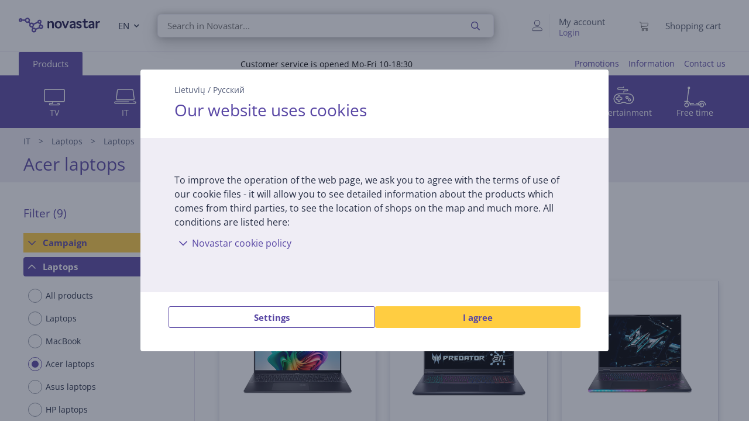

--- FILE ---
content_type: text/html; charset=utf-8
request_url: https://www.novastar.lt/en/it/laptops/laptops/acer
body_size: 25707
content:

<!DOCTYPE html>
<html lang="en">
<head>
    <meta charset="utf-8" />
    <meta name="viewport" content="width=device-width, initial-scale=1.0, minimum-scale=1.0, maximum-scale=1.0" />
    
            <meta name="robots" content="max-image-preview:large">
<title>Acer laptops | Novastar</title>
<meta property="og:title" content="Acer laptops | Novastar" />

    <meta name="description" content="Acer laptops - IT" />
    <meta property="og:description" content="Acer laptops - IT" />

<meta property="og:site_name" content="Novastar" />
    <meta property="og:url" content="https://www.novastar.lt/en/it/laptops/laptops/acer" />

            <link rel="alternate" href="https://www.novastar.lt/it/nesiojami-kompiuteriai/nesiojami-kompiuteriai/acer" hreflang="x-default"/>
        <link rel="canonical" href="https://www.novastar.lt/en/it/laptops/laptops/acer" />

    
    <link rel="apple-touch-icon" sizes="180x180" href="/logo/novastar-apple-touch-icon.png">
    <link rel="icon" type="image/x-icon" href="/favicon.ico" sizes="16x16 32x32 48x48">
    <link rel="icon" href="/logo/novastar-favicon.svg" type="image/svg+xml">
    <link rel="icon" type="image/png" sizes="96x96" href="/logo/novastar-favicon-96x96.png">

    
    
    <link rel="stylesheet" href="/NovastarLT/src/scss/main.4QKNONF2.css" />

    
  <link rel="stylesheet" href="/NovastarLT/src/scss/page-list.GMETEGKT.css" />


       <script type="application/ld&#x2B;json">{"@context":"https://schema.org/","@type":"WebPage","breadcrumb":{"@type":"BreadcrumbList","itemListElement":[{"@type":"ListItem","position":1,"name":"Novastar","item":"https://www.novastar.lt"},{"@type":"ListItem","position":2,"name":"IT","item":"https://www.novastar.lt/en/it"},{"@type":"ListItem","position":3,"name":"Laptops","item":"https://www.novastar.lt/en/it/laptops"},{"@type":"ListItem","position":4,"name":"Laptops"}]},"mainEntity":{"@type":"ItemList","numberOfItems":9,"itemListElement":[{"@type":"ListItem","position":1,"name":"Acer Swift 16 AI OLED, 16'', WQXGA+, OLED, 120 Hz, Ultra 7, 32 GB, 1 TB, ENG, ice black - Notebook","item":"https://www.novastar.lt/en/it/laptops/laptops/nxdtj3zeldt006/acer-swift-16-ai-oled-16-wqxga-oled-120-hz-ultra-7-32-gb-1-tb-eng-ice-black-notebook"},{"@type":"ListItem","position":2,"name":"Acer Predator Helios Neo 18 AI, 18'', WQXGA, 165 Hz, Ultra 7, 16 GB, 512 GB, RTX 5060, ENG, abyssal black - Notebook","item":"https://www.novastar.lt/en/it/laptops/laptops/nhdtqvfeldt001/acer-predator-helios-neo-18-ai-18-wqxga-165-hz-ultra-7-16-gb-512-gb-rtx-5060-eng-abyssal-black-notebook"},{"@type":"ListItem","position":3,"name":"Acer Predator Helios Neo 18 AI, 18'', WQXGA, Mini-LED, 250 Hz, Ultra 9, 32 GB, 2 TB, RTX 5080, ENG, abyssal black - Notebook","item":"https://www.novastar.lt/en/it/laptops/laptops/nhdtqvyeldt004/acer-predator-helios-neo-18-ai-18-wqxga-mini-led-250-hz-ultra-9-32-gb-2-tb-rtx-5080-eng-abyssal-black-notebook"},{"@type":"ListItem","position":4,"name":"Acer Aspire Lite 16, 16'', WUXGA, Core 5, 16 GB, 512 GB, ENG, light silver - Notebook","item":"https://www.novastar.lt/en/it/laptops/laptops/nxdtd73eldt002/acer-aspire-lite-16-16-wuxga-core-5-16-gb-512-gb-eng-light-silver-notebook"},{"@type":"ListItem","position":5,"name":"Acer Aspire 5 A515-57-50UR, 15.6'', FHD, i5, 32 GB, 512 GB, ENG, steel gray - Portatīvais dators","item":"https://www.novastar.lt/en/it/laptops/laptops/nxdtkn4eldt009/acer-aspire-5-a515-57-50ur-15-6-fhd-i5-32-gb-512-gb-eng-steel-gray-portativais-dators"},{"@type":"ListItem","position":6,"name":"Acer Aspire Go 15, 15,6'', 16 GB, 512 GB, ENG, pure silver - Notebook","item":"https://www.novastar.lt/en/it/laptops/laptops/nxdtj7weldt007/acer-aspire-go-15-15-6-16-gb-512-gb-eng-pure-silver-notebook"},{"@type":"ListItem","position":7,"name":"Acer Aspire Go 14, 14'', WUXGA, Ryzen 5, 16 GB, 512 GB, ENG, pure silver - Notebook","item":"https://www.novastar.lt/en/it/laptops/laptops/nxdtj3neldt001/acer-aspire-go-14-14-wuxga-ryzen-5-16-gb-512-gb-eng-pure-silver-notebook"},{"@type":"ListItem","position":8,"name":"Acer Predator Helios 18 AI, 18'', WQUXGA, Mini-LED, 120 Hz, Ultra 9, 64 GB, 2 TB, RTX 5090, ENG, abyssal black - Notebook","item":"https://www.novastar.lt/en/it/laptops/laptops/nhdtqvweldt001/acer-predator-helios-18-ai-18-wquxga-mini-led-120-hz-ultra-9-64-gb-2-tb-rtx-5090-eng-abyssal-black-notebook"},{"@type":"ListItem","position":9,"name":"Acer Swift 16 AI OLED, 16'', WQXGA+, OLED, 120 Hz, Ultra 5, 16 GB, 512 GB, ENG, ice black - Notebook","item":"https://www.novastar.lt/en/it/laptops/laptops/nxdtj3zeldt005/acer-swift-16-ai-oled-16-wqxga-oled-120-hz-ultra-5-16-gb-512-gb-eng-ice-black-notebook"}],"name":"Acer laptops","@id":"https://www.novastar.lt/en/it/laptops/laptops/acer"},"logo":"https://www.novastar.lt/favicon.ico","name":"Acer laptops","url":"https://www.novastar.lt/en/it/laptops/laptops/acer"}</script>

</head>
<body>
    
        <script>
    window.config = {"currencySign":"€","nativeHomeUrl":"https://www.novastar.lt/","homeUrl":"https://www.novastar.lt/en/","googleMapsApiUrl":"https://maps.googleapis.com/maps/api/js?v=3.exp&key=AIzaSyBqM3WBEn2QnRoMgGf_Ody2ioauIUstGyU&libraries=geometry,places,marker","leaseInformationUrl":null,"updateShoppingCartUrl":"/en/Cart/UpdateShoppingCart","outletProductMaxQuantityReachedUrl":"/Cart/OutletProductMaxQuantityReached","toggleServiceUrl":"/en/Cart/ToggleService","updateShoppingCartSimpleUrl":"/en/Cart/UpdateShoppingCartSimple","setAnalyticsIdsUrl":"/en/Cart/SetOrderAnalyticsIds","addToCartUrl":"/en/Cart/AddToCart","removeFromCartUrl":"/en/Cart/RemoveFromCart","addRemoveComparisonUrl":"/en/ProductComparison/ProductComparisonAddRemove","accountEndpoints":{"logoutUrl":"/Account/LogOut","loginUrl":"/en/Account/Login","loginByMobileIdUrl":"/en/Account/MobileIdAuthenticate","loginBySmartIdUrl":"/en/Account/SmartIdAuthenticate","changeEmailUrl":"/en/Account/ChangeEmail","validateRegistrationEmail":"/en/Account/ValidateRegistrationEmail"},"getCreditCardFormUrl":"/en/Cart/GetCreditCardForm","removeFromFavoritesUrl":"/en/Account/RemoveFromFavorites","sendEmailOffersChangedUrl":"/Account/SendEmailOffersChanged","sendSmsOffersChangedUrl":"/Account/SendSmsOffersChanged","sendCreditLimitOffersChangedUrl":"/Account/SendCreditLimitOffersChanged","addProductReviewUrl":"/en/Account/AddNewReview","getProductReviewPanelUrl":"/en/Account/GetProductReviewPanel","sendMessageToCustomerServiceProductReviewUrl":"/CustomerService/SendMessageToCustomerServiceProductReview","productList":{"setLayoutPreferenceUrl":"/List/SetLayoutPreference"},"markAsReadUrl":"/Account/MarkAsRead","closeWebNotificationUrl":"/en/Account/CloseWebNotification","markOrderTrackingNotificationSeenUrl":"/en/Account/MarkOrderTrackingNotificationSeen","askForReceiptUrl":"/en/Account/AskForReceipt","awToCartUrl":"/en/Cart/AdditionalWarrantyToCart","cookieDomain":"novastar.lt","reCaptchaSiteKey":"6Ldg5Z8UAAAAAPh3JPpGNUNthx2W8I9fSgYkqegt","lhvFreeLimit":null,"estonianDocumentNumberPrefixes":null,"loadMoreNewsUrl":"/en/News/LoadMore","removeFromComparisonUrl":"/en/ProductComparison/RemoveFromComparison","addFavoriteUrl":"/Product/AddFavorite","removeFavoriteUrl":"/Product/RemoveFavorite","staticContentUrl":"/StaticContent/Content","getCitiesUrl":"/en/Home/GetCities","addressSearchUrl":"/en/Home/AddressSearch","getSettlementsUrl":"/en/Home/GetSettlements","getZipCodesUrl":"/en/Home/GetZipCodes","changeImpersonationUrl":"/en/Home/ChangeImpersonation","likeDiscussionUrl":"/Product/LikeDiscussion","dislikeDiscussionUrl":"/Product/DislikeDiscussion","updateLoggedOutCartStepUrl":"/en/Cart/UpdateLoggedOutCartStep","isTransportRestrictionUrl":"/Cart/IsTransportRestriction","productHelpFormUrl":"/en/CustomerService/GetProductHelpForm","search":{"nostoSearchUrl":"/en/List/Search","searchNodeSearchUrl":"https://ab.searchnode.net/v1/query/docs","searchNodeSuggestUrl":"https://ab.searchnode.net/v1/query/suggestions","rootImageUrl":"https://www.novastar.lt/UserFiles/Products/Images/","rootSearchUrl":"https://www.novastar.lt/en/search/","queryKeySearch":"pnnhIbcQAWDfksfs7WpnRzJQqZ5l6KV8","queryKeyAutocomplete":"lHZJcsmtcjReyXI9pv37pf5dZCuRuo7F","queryKeyAutocompleteKeywords":"JpjYGFNhkuVaJjN3qw0H83m2S376vLkU"},"cookieConsents":null,"productReturnFormUrl":"/en/CustomerService/GetProductReturnForm","sparePartsFormUrl":"/en/CustomerService/GetSparePartsForm","facebookPixelId":"2276298372695791","facebookPhilipsPixelId":"","listSize":30,"googleTagManagerKey":"GTM-5J4PPZ8","googleTagManagerAuth":" ","googleTagManagerEnv":" ","editCartStepUrl":"/en/Cart/EditCartStep","bestPriceWarrantyFormUrl":null,"getCategoryTreeIdToUrl":"/en/Home/GetCategoryTreeIdToUrl","removeSearchHistoryEntryUrl":"/en/Home/RemoveSearchHistoryEntry","klaviyoAccount":"RPVMRY","endImpersonationUrl":"/en/Home/EndImpersonation","site":"NovastarLT","countryCode":"LT","technicalErrorMessage":"Technical error","getInBankApplicationUrl":"/en/Cart/GetInBankRedirectUrlLt","toggleComparisonUrl":"/en/ProductComparison/ToggleComparison","clearComparisonUrl":"/en/ProductComparison/ClearComparison","sassDownloadPriceOfferUrl":"/en/SandmanAfterSalesService/DownloadPriceOffer","demoUpId":"11363","demoUpDomain":"novastar.lt","controller":"Product","tradeIn":null,"getStoreDeliveryInfoUrl":"/en/Cart/GetStoreDeliveryInfo","downloadInvoiceUrl":"/en/Account/DownloadInvoice","calculateBigBankLeaseUrl":null,"loadLeaseFormUrl":null,"cssBundles":{"pageNews":"/NovastarLT/src/scss/page-news.SYMMVMUB.css","pageProductComparison":"/NovastarLT/src/scss/page-product-comparison.X43FAD46.css","pageProduct":"/NovastarLT/src/scss/page-product.7JFWMP2A.css","pagePromotion":"/NovastarLT/src/scss/page-promotion.VTW3AZPK.css","pageStaticContent":"/NovastarLT/src/scss/page-static-content.D7Q3D6FZ.css","pageTradein":"/NovastarLT/src/scss/page-tradein.FURKXMQV.css","sass":"/NovastarLT/src/scss/sass.YDZEO6ZO.css","intlPhone":"/NovastarLT/src/scss/intlPhone.74IIVIBN.css","mainHless":"/NovastarLT/src/scss/main-hless.CI6DO64S.css","main":"/NovastarLT/src/scss/main.4QKNONF2.css","pageCart":"/NovastarLT/src/scss/page-cart.FKGOSIPX.css","pageCheckout":"/NovastarLT/src/scss/page-checkout.RABHZ2IQ.css","pageFlatpickr":"/NovastarLT/src/scss/page-flatpickr.3NR7NISO.css","pageList":"/NovastarLT/src/scss/page-list.GMETEGKT.css","pageMy":"/NovastarLT/src/scss/page-my.R3Z2HKSL.css"},"jsBundles":{"utils":"/utils-5FEHFJGW.js","tooltip":"/Views/Shared/Components/Tooltip.ZR2TDKQW.js","tradeIn":"/Views/StaticContent/TradeIn/TradeIn.4PPO4S5E.js","carousel":"/Views/Shared/Components/Carousel/Carousel.DAUONMFP.js","dropdown":"/Views/Shared/Components/Dropdown/Dropdown.AWGTV7QZ.js","customerService":"/Views/Shared/Components/Header/CustomerService.4AXHT3IH.js","header":"/Views/Shared/Components/Header/Header.OGUZSFKM.js","login":"/Views/Shared/Components/Header/Login.IEPBX6TQ.js","slider":"/Views/Shared/Components/Slider/Slider.RA5N7NFX.js","sass":"/Views/SandmanAfterSalesService/Sass.WTWNGRJN.js","staticContent":"/Views/StaticContent/StaticContent.PMGVTVMC.js","stores":"/Views/Stores/Stores.4QMFAK7S.js","accordion":"/Views/Shared/Components/Accordion.CF66ZQRI.js","leaseCalculator":"/Views/Shared/Components/LeaseCalculator.MULR4GEB.js","modal":"/Views/Shared/Components/Modal.PWZZ5KYA.js","panel":"/Views/Shared/Components/Panel.4QZXUDOM.js","tabs":"/Views/Shared/Components/Tabs.ILG7OSOA.js","subscription":"/Views/Account/Subscription.I3KHWUL5.js","cart":"/Views/Cart/Cart.HEPIR7SY.js","giftCard":"/Views/GiftCard/GiftCard.JYKVJURT.js","list":"/Views/List/List.TLHVQ4SP.js","newsItem":"/Views/News/NewsItem.LRS4FWDR.js","newsList":"/Views/News/NewsList.GFETFHE6.js","product":"/Views/Product/Product.PWLTDKKN.js","productComparison":"/Views/ProductComparison/ProductComparison.FWZUUCP4.js","storeAndPostPackageSelection":"/src/ts/StoreAndPostPackageSelection.CM63FY3V.js","storeMap":"/src/ts/StoreMap.DXJF3UDG.js","utils":"/src/ts/Utils.UUIGTA7Z.js","validation":"/src/ts/Validation.UAEYVZDC.js","account":"/Views/Account/Account.LMLCK7JU.js","accountLoggedOut":"/Views/Account/AccountLoggedOut.OOCEAZIE.js","registration":"/Views/Account/Registration.ZQAF4KMQ.js","resetPassword":"/Views/Account/ResetPassword.7JMDNVMT.js","manualAddressSearch":"/src/ts/ManualAddressSearch.EGRFSTXM.js","mapModule":"/src/ts/MapModule.5HNUAWCV.js","phone":"/src/ts/Phone.7L2PKAK4.js","productModule":"/src/ts/ProductModule.HFRDBIE6.js","reCaptcha":"/src/ts/ReCaptcha.TPX6HOCG.js","registrationModule":"/src/ts/RegistrationModule.O6FKVUDV.js","searchNode":"/src/ts/SearchNode.OK6CBC4G.js","startup":"/src/ts/Startup.KQT75GYN.js","accountModule":"/src/ts/AccountModule.R7OP2LV6.js","addressSearchCommon":"/src/ts/AddressSearchCommon.RBBZ7J63.js","app":"/src/ts/app.EBV5Y3MU.js","cartModule":"/src/ts/CartModule.VBYC2FQ6.js","customSlider":"/src/ts/CustomSlider.66KTDP43.js","euronicsResponseHandler":"/src/ts/EuronicsResponseHandler.UNA6I7VD.js","fileUpload":"/src/ts/FileUpload.6YGMVK37.js","headerless-cart":"/src/ts/headerless-cart.SENN6J4Y.js"},"saveParcelUrl":"/en/Account/SaveParcel","everyPayEnabled":true,"promotionsUrl":"https://www.novastar.lt/en/promotions","deleteCardTokenUrl":"/en/Cart/DeleteCardToken","startApplePayPaymentUrl":"/en/Cart/StartApplePayPayment","getRentalMonthlyPaymentUrl":"/en/Product/GetRentalMonthlyPayment","getSmartRentRedirectUrl":"/en/Cart/GetSmartRentRedirectUrl","googleMeasurementId":"G-YY4XVPW07D","loadWarrantyOptionsUrl":"/en/Cart/LoadWarrantyOptions","getCategoryMenuUrl":"/en/Home/GetCategoryMenu","getSidePanelUrl":"/en/Home/GetSidePanel"};window.currentUser = {"IsCorporate":false,"IsLoggedIn":false,"Language":"EN","UserId":0};
</script>

    
    
<div class="modal modal--small modal-cookies" role="dialog" id="cookie-declaration-modal">
    <div class="modal__content">
        <div class="modal__wrapper">
            <div class="modal__header">
            <div class="language-links">
                 <a href='https://www.novastar.lt/it/nesiojami-kompiuteriai/nesiojami-kompiuteriai/acer'>Lietuvių</a> /  <a href='https://www.novastar.lt/ru/it/noutbuki/noutbuki/acer'>Русский</a>
            </div>
                <span>Our website uses cookies</span>
            </div>

            <div class="modal__body" id="cookie-info">
                <div class="cookie-info">
                    <div class="cookie-info__text">
                        To improve the operation of the web page, we ask you to agree with the terms of use of our cookie files - it will allow you to see detailed information about the products which comes from third parties, to see the location of shops on the map and much more. All conditions are listed here:
                    </div>
                    <div class="cookie-info__accordion">
                        <div class="accordion-container w-100">
    <div class="accordion accordion--services">

    <div class="accordion__item">
        <div class="accordion__title">
            <span class="icon accordion__arrow">
                <i class="far fa-chevron-down"></i>
            </span>Novastar cookie policy
    
            <div class="accordion__date">
    
            </div>
        </div>
        <div class="accordion__content">
            <div class="row">
                <div class="col-lg-2"><br /></div>
                <div class="col-lg-8">
    
                    We use cookies to provide you a better user experience on our website; for instance, cookies allow us to
                    remember your past visits, as well as choices you have made on the website. <br /><br />
    
                    <h4>What is a cookie?</h4>
                    <p>
    
                        Cookies are small text files that are stored on your device when you visit the website.</p>
                    <h4>Why do we use cookies?</h4>
                    We use cookies to provide you a better user experience on our website; for instance, cookies allow us to
                    remember your past visits, as well as choices you have made on the website. By using the website, you
                    agree that we can use cookies:
                    <ul class="bulletlist">
                        <li>to collect data about usage habits and for statistical purposes;</li>
                        <li>to provide better customer service (online chat);</li>
                        <li>to remember user preferences and settings;</li>
                        <li>to send you offers and marketing messages that are best suited for your needs;</li>
                        <li>to collect information required to improve our website;</li>
                        <li>to log in, to personalise the page, and fill in forms;</li>
                        <li>to make it easier to share on social media any content published on the Novastar website;</li>
                        <li>to provide content (Youtube, Google maps, flixmedia).</li>
                    </ul>
    
                    <h4><br />
    
    
                        What type of cookies do we use?
                    </h4><br />
                    <p><i><b>Session cookies</b></i><br />
                        Session cookies or temporary cookies are used every time when you visit our website, and they are
                        deleted when you shut down your web browser. Temporary cookies are used for instance to remember the
                        language you have selected for the website, or the content of your shopping cart.</p><br /><br />
                    <p><i><b>Permanent cookies</b></i><br />
                        Permanent cookies stay in the user&#39;s device after you have closed the website. Permanent cookies
                        have different periods of expiry, and some of them are stored in the user’s device for days, months
                        or even years. Permanent cookies are used, for instance, to remember user preferences and store user
                        names and passwords so that users do not need to log in every time they visit the site.</p>
                    <br /><br />
                    <p><i><b>Third party cookies:</b></i><br />In order to provide high-quality content, gather statistical
                        data and show ads, Novastar uses third-party cookies on their website. You can review the privacy
                        policy and the terms and conditions of third-party cookies on the website of the respective party.
                    </p>
    
                    List of third-party cookies:<ul class="bulletlist">
                        <li>Terms of cookies applied by Facebook: <a href="https://www.facebook.com/policies/cookies/" target="_blank">https://www.facebook.com/policies/cookies/</a> &nbsp;</li>
                        <li>Terms of cookies applied by Google: <a href="https://www.google.com/policies/technologies/cookies/" target="_blank">https://www.google.com/policies/technologies/cookies/</a>&nbsp;</li>
                        <li>Terms of cookies applied by Zendesk: <a href="https://www.zendesk.com/company/customers-partners/cookie-policy/" target="_blank">https://www.zendesk.com/company/customers-partners/cookie-policy/ </a>&nbsp;
                        </li>
                        <li>Terms of cookies applied by Vimeo <a href="https://vimeo.com/cookie_policy" target="_blank">https://vimeo.com/cookie_policy</a></li>
                    </ul>
                    <p>
    
                        <br /><i><b>Terms of cookies applied by Flixmedia:</b></i><br />
                    </p>
                    <p>Flixmedia partners – along with your chosen retailer – displays you manufacturer’s information
                        concerning the product you are about to purchase, and does not provide any advertising services.
                        Flixmedia processes your IP address only to communicate manufacturers’ videos, images or textual
                        information, but does not store your IP address as a part of this service provided to your retailer,
                        and does not disclose your IP address to third parties, other than technology partners who support
                        the provision of the information. Flixmedia does not process or store any other personal data about
                        you and does not request the same from third parties. Should you have any questions about how
                        Flixmedia processes your IP address please contact GDPR@flixmedia.eu. More information about
                        Flixmedia is available at <a href="http://www.flixmedia.eu" target="_blank">www.flixmedia.eu</a></p>
                    <h4><br />How do I limit the use of cookies and delete cookies?</h4><br /><br />
                    <p>Users can delete cookies stored in their equipment and can prevent storing cookies in their devices.
                        To do this the user needs to change the privacy settings of their web browser. More detailed
                        information is available in the instructions section of the browser. NB! If you block cookies we
                        cannot guarantee proper functioning of the website.
                    </p>
    
    
                    <p>You can find more information about cookies on such websites as: <a href="http://www.youronlinechoices.com/" target="_blank">http://www.youronlinechoices.com/</a>
                    </p>
    
                    <div style="margin:0 auto;"> <br />
                        <button class="button button--small openModal" data-target="customize-cookies-modal" type="button" value="" name="">
                            <span class="button__text">
                                Manage cookie permissions
                            </span>
                        </button>
                    </div>
    
                </div>
            </div>
        </div>
    </div>
</div>
</div>
                    </div>
                </div>
            </div>
            <div class="modal__footer" id="cookie-info-buttons">
                    <button id=modify-cookies
            data-event-category="cookie_settings" data-event-name="Settings_button"
            class="button customizeCookies button--secondary button--small util-py-0 font-weight-bold gaTrack"
            type="button"
                                    >
        <span class="button__text">
          Settings
        </span>
    </button>

                    <button id=cookie-accept-all-button
            data-cookie-all data-event-category="cookie_settings" data-event-name="Allow-all_button"
            class="button button--small util-py-0 font-weight-bold gaTrack"
            type="button"
                                    >
        <span class="button__text">
          I agree
        </span>
    </button>

            </div>

            <div class="modal__body d-none" id="cookie-settings">
                <div class="cookie-settings">
                    <div class="checkbox ">
    <label class="checkbox__label " aria-hidden="False">
        <input class="checkbox__input " type="checkbox" disabled="disabled" 
                checked
                       >
        Essential cookies
        
    </label>
    
</div>
                    <div class="essential">
                        These  cookies  are  needed  for  our  website  to  work  in  a correct and secure way. Essential cookies enable you to browse our website, safely finalize purchases and make sure important information is visible. User can not reject these cookies.
                    </div>
                    <div class="checkbox ">
    <label class="checkbox__label " aria-hidden="False">
        <input class="checkbox__input " type="checkbox" data-cookie-marketing="" 
               id="cookie-marketing-checkbox" 
                       >
        Marketing cookies
        
    </label>
    
</div>
                    <div class="marketing">
                        These  cookies  help  us  and relevant third-party sites to  show  personalized  and  relevant  ads. Marketing cookies collect information about your browsing behaviour, which can be combined with other traffic data we have about you. These cookies are used for user profiling and targeted marketing.
                    </div>
                    <div class="checkbox ">
    <label class="checkbox__label " aria-hidden="False">
        <input class="checkbox__input " type="checkbox" data-cookie-performance="" 
               id="cookie-performance-checkbox" 
                       >
        Performance cookies
        
    </label>
    
</div>
                    <div class="performance">
                        <span style="color: #242424; font-family: -apple-system, BlinkMacSystemFont, &quot;Segoe UI&quot;, system-ui, &quot;Apple Color Emoji&quot;, &quot;Segoe UI Emoji&quot;, &quot;Segoe UI Web&quot;, sans-serif; font-size: 14.6667px; text-decoration-color: initial;">Performance cookies enhance user experience and save user preferences. These cookies also enable site user to get more content and improve site functionality.</span>
                    </div>
                </div>
            </div>
            <div class="modal__footer d-none" id="cookie-settings-buttons">
                <button id="cookie-modal-accept-selected-button" class="button button--secondary button--small gaTrack" type="button" data-cookie-custom data-event-category="cookie_settings" data-event-name="Accept-selected-cookies_button">
                    <span class="button__text">
                        Accept selected cookies
                    </span>
                </button>

                <button id="cookie-modal-accept-all-button" class="button button--small gaTrack" type="button" data-cookie-all data-event-category="cookie_settings" data-event-name="Accept-all_button">
                    <span class="button__text">
                        Accept all cookies
                    </span>
                </button>
            </div>
        </div>
    </div>
</div>
<div class="modal modal--small modal-cookies"
     role="dialog"
     id="customize-cookies-modal">
    <div class="modal__content">
        <div class="modal__wrapper">
            <div class="modal__header">
                    <button 
            
            class="button close"
            type="button"
                         title="Close"             >
        <span class="icon "
       >
  <i class=" fa fa-times"></i>
</span>

    </button>

            </div>
            <div class="modal__body">
                <div class="checkbox ">
    <label class="checkbox__label " aria-hidden="False">
        <input class="checkbox__input " type="checkbox" disabled="disabled" 
                checked
                       >
        Essential cookies
        
    </label>
    
</div>
                <div class="essential">
                    These  cookies  are  needed  for  our  website  to  work  in  a correct and secure way. Essential cookies enable you to browse our website, safely finalize purchases and make sure important information is visible. User can not reject these cookies.
                </div>
                <div class="checkbox ">
    <label class="checkbox__label " aria-hidden="False">
        <input class="checkbox__input " type="checkbox" data-cookie-marketing="" 
               id="cookie-marketing-checkbox" 
                       >
        Marketing cookies
        
    </label>
    
</div>
                <div class="marketing">
                    These  cookies  help  us  and relevant third-party sites to  show  personalized  and  relevant  ads. Marketing cookies collect information about your browsing behaviour, which can be combined with other traffic data we have about you. These cookies are used for user profiling and targeted marketing.
                </div>
                <div class="checkbox ">
    <label class="checkbox__label " aria-hidden="False">
        <input class="checkbox__input " type="checkbox" data-cookie-performance="" 
               id="cookie-performance-checkbox" 
                       >
        Performance cookies
        
    </label>
    
</div>
                <div class="performance">
                    <span style="color: #242424; font-family: -apple-system, BlinkMacSystemFont, &quot;Segoe UI&quot;, system-ui, &quot;Apple Color Emoji&quot;, &quot;Segoe UI Emoji&quot;, &quot;Segoe UI Web&quot;, sans-serif; font-size: 14.6667px; text-decoration-color: initial;">Performance cookies enhance user experience and save user preferences. These cookies also enable site user to get more content and improve site functionality.</span>
                </div>
            </div>
            <div class="modal__footer">
                <button id="cookie-modal-accept-selected-button" class="button button--secondary button--small" type="button" data-cookie-custom>
                    <span class="button__text">
                        Accept selected cookies
                    </span>
                </button>

                <button id="cookie-modal-accept-all-button" class="button button--small" type="button" data-cookie-all>
                    <span class="button__text">
                        Accept all cookies
                    </span>
                </button>
            </div>
        </div>
    </div>
</div>
<svg class="d-none">
    <g id="cart-background">
        <circle cx="20" cy="20" r="19.5"/>
    </g>
    <g id="cart-contour-base" transform="scale(0.75 0.75) translate(15.2 17.5)">
        <circle cx="8" cy="19" r="1.9"/>
        <circle cx="17" cy="19" r="1.9"/>
        <path d="m1,1h1.5c0,0 0.9,0 1.1,0.8l2,12.3c0,0 0.2,1.1 1.3,1.1h12"/>
        <path
            d="m4,3 14.9,0c0,0 1.4,-0.1 1.1,1.5 -0.3,1.7 -0.8,4.7 -0.8,4.7 0,0 -0.1,0.7 -1.3,1 -4,0.5 -8.5,0.7 -12.5,1"/>
    </g>
    <g id="cart-contour" style="fill:none;stroke-width:1;stroke-linecap:round;stroke-linejoin:round;">
        <use href="#cart-contour-base"/>
    </g>

    <g id="cart-contour-thick" style="fill:none;stroke-width:1;stroke-linecap:round;stroke-linejoin:round;">
        <use href="#cart-contour-base"/>
    </g>

    <symbol id="cart-icon-logged-in" viewBox="0 0 40 40">
        <use href="#cart-background" class="cart-background" stroke="none"/>
        <use href="#cart-contour" class="cart-contour" stroke="none"/>
    </symbol>
    <symbol id="cart-icon-logged-in--active" viewBox="0 0 40 40">
        <use href="#cart-background" class="cart-background" stroke="none"/>
        <use href="#cart-contour" class="cart-contour" stroke="none"/>
    </symbol>
    <symbol id="cart-icon-logged-out" viewBox="0 0 40 40">
        <use href="#cart-background" class="cart-background" stroke="none"/>
        <use href="#cart-contour" class="cart-contour" stroke="none"/>
    </symbol>
    <symbol id="cart-icon-logged-out--active" viewBox="0 0 40 40">
        <use href="#cart-background" class="cart-background" stroke="none"/>
        <use href="#cart-contour" class="cart-contour" stroke="none"/>
    </symbol>
    <symbol id="cart-icon-idle" viewBox="0 0 40 40">
        <use href="#cart-background" class="cart-background" stroke="none"/>
        <use href="#cart-contour-thick" class="cart-contour" stroke="none"/>
    </symbol>
    <symbol id="cart-icon-hover" viewBox="0 0 40 40">
        <use href="#cart-background" class="cart-background" stroke="none"/>
        <use href="#cart-contour-thick" class="cart-contour"/>
    </symbol>
    <symbol id="cart-icon-active" viewBox="0 0 40 40">
        <use href="#cart-background" class="cart-background" stroke="none"/>
        <use href="#cart-contour-thick" class="cart-contour" stroke="none"/>
    </symbol>
    <symbol id="question" viewBox="0 0 50 50">
        <circle cx="25" cy="25" r="25" fill="#888"/>
<circle cx="25" cy="38" r="4.6" fill="#fff"/>
<path d="m25 31s-0.02-2.3 0.42-3.3c0.33-0.75 0.41-0.68 1.1-1.5 0.72-0.82 2.7-1.5 4.1-2.6 1.3-0.96 3.1-2.5 3.1-5.5-0.032-4-4.2-6.6-6.8-6.7-2.6-0.1-4.2 0.51-5.9 1.5-2.8 1.7-4.9 4.7-4.9 4.7" fill="none" stroke="#fff" stroke-width="7.1"/>
    </symbol>
    <symbol id="coupon-background" width="126" height="129" viewBox="0 0 126 129">
        <svg width="126.0" height="129" viewBox="0 0 126 129" xmlns="http://www.w3.org/2000/svg">
    <g fill="none" stroke="white" stroke-opacity="0.5">
    <rect x="0.5" y="38.9" width="44" height="89" rx="9.5"/>
    <rect x="13.5" y="42.3" width="17.9" height="3.5" rx="1.8"/>
    <circle cx="66.8" cy="106" r="22.3"/>
    <rect x="67.5" y="-6.7" width="21.4" height="45.8"/>
    <rect x="89" y="-6.7" width="44.2" height="45.8"/>
    <rect x="89" y="83.3" width="43.8" height="44.6"/>
    <path d="M89 38.4L89 86"/>
    <path d="M133 39L89 83"/>
    </g>
</svg>

    </symbol>
</svg>
<header id="None">
    <div id="message-container">
        
    </div>
    <div class="header">
        <div id="accessibility-links">
            <a id="skip-to-main" href="#main-content">Skip to main content</a>
        </div>
        <div class="header__top">
            <span class="header__background-image"></span>
            <div class="container header__search">
                <div class="row">
                    <svg class="burger" width="18" height="10" xmlns="http://www.w3.org/2000/svg"
                         data-panel-target="login-panel"
                         data-load-url="/en/Home/GetSidePanel">
                        <g stroke-linecap="round" stroke-width="2" stroke="#000">
                            <line x1="1" y1="1" x2="17" y2="1"/>
                            <line x1="1" y1="5" x2="17" y2="5"/>
                            <line x1="1" y1="9" x2="17" y2="9"/>
                        </g>
                    </svg>
                    <a id="home-link" href="https://www.novastar.lt/en" title="Novastar logo">
                        <span class="logo-brand"></span>
                    </a>
                    <div class="dropdown language-selector" id=language-selector >
  <div tabindex="0" role="combobox"
      aria-controls="language-selector-listbox"
      aria-expanded="false"
      aria-label="Preferred language"
      class="dropdown__selected">
    <span class="selected-item" data-text="EN"
          aria-label="English"
          >EN</span>
    <span class="icon dropdown__arrow"
       >
  <i class=" fas fa-chevron-down"></i>
</span>

  </div>

  <ul id="language-selector-listbox"
      role="listbox"
      class="dropdown__list-container dropdown__list">
            <li class="dropdown__list-item "
            aria-selected="false"
            value="https://www.novastar.lt/it/nesiojami-kompiuteriai/nesiojami-kompiuteriai/acer"
            data-opt-group-priority="0"
            role="option"
             data-text=LT
            >
            Lietuvių
        </li>
        <li class="dropdown__list-item dropdown__list-item--active"
            aria-selected="true"
            value=""
            data-opt-group-priority="0"
            role="option"
             data-text=EN
            >
            English
        </li>
        <li class="dropdown__list-item "
            aria-selected="false"
            value="https://www.novastar.lt/ru/it/noutbuki/noutbuki/acer"
            data-opt-group-priority="0"
            role="option"
             data-text=RU
            >
            Русский
        </li>

  </ul>
</div>
                    <svg class="search" width="17" height="17" viewBox="0 0 17 17" stroke="#000"
                         fill="none" stroke-width="2" xmlns="http://www.w3.org/2000/svg">
                        <circle cx="6.5" cy="6.5" r="5.5"/>
                        <line x1="10.5" y1="10.5" x2="16" y2="16" stroke-linecap="round"/>
                    </svg>
                    <div class="autocomplete__wrapper">
                        <form class="autocomplete" id="searchForm" action="https://www.novastar.lt/en/search/">
    <template id="template-product">
        <a class="search-result__item">
            <img src="https://www.novastar.lt/UserFiles/Products/Images/" width="65" height="65" alt="" />
            <span data-search-item-name></span>
            <div data-search-item-price-section>
                <div data-search-item-price></div>
                <div data-search-item-discount-price>
                    Loyal customer price:
                    <br/>
                    <span discount-price></span>
                </div>
            </div>
        </a>
    </template>
    <template id="template-group-breadcrumbs">
        <li class="breadcrumbs__item">
            <a data-search-item-name>
            </a>
        </li>
    </template>
    <template id="template-suggestion">
        <a class="search-result__item">
            <span data-search-item-name></span>
        </a>
    </template>
    <template id="template-content">
        <a class="search-result__item">
            <span data-search-item-name></span>
        </a>
    </template>
    <template id="template-document">
        <a class="search-result__item">
            <span data-search-item-name></span>
        </a>
    </template>
    <template id="template-search-history">
    </template>
    <input
        type="search"
        role="combobox" aria-autocomplete="list" aria-expanded="true" aria-controls="search-pane" aria-haspopup="dialog"
        aria-label="Search" class="autocomplete__input" autocomplete="off" id="searchKeyword" placeholder="Search in Novastar..."
        maxlength="250"/>
    <button aria-label="Search" class="autocomplete__search-button">
        <span class="icon "
       >
  <i class=" far fa-search"></i>
</span>

    </button>
    <div class="autocomplete__search-result">
        <div class="search-result-container">
            <div id="search-pane" class="search-pane type-history" role="dialog">
                <span aria-live="polite" class="util-sr-only">See all products <span id="search-results-count-text"></span></span>
                <div id="suggestions-title" class="suggestion-title">
                    Search suggestions
                </div>
                <div id="search-history-title" class="suggestion-title">
                    Search history
                </div>
                <div id="suggestions-suggestions"></div>
                <div id="products-title" class="suggestion-title d-none">
                    
                </div>
                <div id="products-pane">
                </div>
                    <a id=search-display-all-results class="button button--medium font-weight-bold m-t-16 w-100 d-none" href="#" >
        <span class="button__text">
          See all products (<span id=search-results-count></span>)
        </span>
    </a>

            </div>
            <div id="suggestions-pane" class="search-pane d-none">
                <div id="suggestions-group-title" class="suggestion-title d-none">
                    Product groups
                    <hr/>
                </div>
                <div id="suggestions-group"></div>
                <div id="suggestions-documents-title" class="suggestion-title d-none">
                    <div class="icon"></div>
                    Interesting reading
                    <hr/>
                </div>
                <div id="suggestions-documents"></div>
            </div>
        </div>
    </div>
</form>
                    </div>
                    <div id="autocomplete-overlay" class="autocomplete__overlay"></div>
                    <div class="icon-menu ">
                        <button type="button"
                                class="button button--ghost openPanel"
                                data-panel-target="login-panel"
                                data-load-target="panel-container"
                                data-load-url="/en/Home/GetSidePanel"
                                id="login-button">
                            <div class="user-icon">
                                <svg class="nav-icon icon-idle" width="40" height="40" viewBox="0 0 40 40" fill="none" xmlns="http://www.w3.org/2000/svg">
    <circle cx="20" cy="20" r="19.5" stroke="#5846A4" fill="#5846A4" />
    <circle cx="20" cy="15.3" r="4.75" stroke="#FFF" />
    <path d="m27.143 28.642h-14.286c-0.37216 0-0.68907-0.12322-0.95073-0.36958-0.26166-0.24636-0.39244-0.54203-0.39244-0.88692 0-0.01647 0.0059-0.10685 0.01744-0.27106 0.01159-0.1643 0.05233-0.37498 0.12211-0.63232 0.06978-0.25734 0.17736-0.54761 0.32266-0.87063 0.15124-0.32842 0.36057-0.66251 0.62797-1.0018 0.16284-0.19723 0.33728-0.38331 0.52331-0.55849 0.18604-0.18076 0.38376-0.34772 0.59309-0.50095 0.21508-0.1589 0.44184-0.3039 0.68031-0.43536 0.24421-0.13677 0.50002-0.26008 0.76743-0.36959 0.32568-0.13677 0.67163-0.25734 1.038-0.36135 0.36632-0.10393 0.75008-0.18882 1.1512-0.25451 0.40705-0.07117 0.82862-0.12322 1.2647-0.15606 0.44184-0.03833 0.90123-0.05754 1.378-0.05754 0.47098 0 0.92744 0.0192 1.3693 0.05754 0.44194 0.03284 0.86351 0.08489 1.2647 0.15606 0.4012 0.0657 0.78487 0.15058 1.1512 0.25451 0.36632 0.10402 0.71227 0.22458 1.0379 0.36135 0.26741 0.1095 0.52039 0.23282 0.75885 0.36959 0.24421 0.13146 0.47381 0.27646 0.68898 0.43536 0.21517 0.15323 0.41563 0.32019 0.60176 0.50095 0.18604 0.17519 0.35764 0.36126 0.51464 0.55849 0.27325 0.33931 0.48248 0.6734 0.62788 1.0018 0.1454 0.32302 0.25298 0.61329 0.32276 0.87063 0.06978 0.25734 0.11041 0.46802 0.12201 0.63232 0.01745 0.16421 0.02622 0.25459 0.02622 0.27106 0 0.34489-0.13078 0.64055-0.39244 0.88692-0.26175 0.24636-0.57857 0.36958-0.95064 0.36958z" stroke="#FFF" />
</svg>
                            </div>

                            <div class="button__text">
                                    <div>My account</div>
                                    <div class="text-small lh-small">Login</div>
                            </div>
                        </button>
                    </div>
                    <a class="cart-r " href="https://www.novastar.lt/en/cart/">
                        <svg width="21" height="20" viewBox="0 0 21 20" xmlns="http://www.w3.org/2000/svg">
                            <path fill-rule="evenodd" clip-rule="evenodd"
                                  d="M6 16C4.9 16 4.01 16.9 4.01 18C4.01 19.1 4.9 20 6 20C7.1 20 8 19.1 8 18C8 16.9 7.1 16 6 16ZM0 1C0 1.55 0.45 2 1 2H2L5.6 9.59L4.25 12.03C3.52 13.37 4.48 15 6 15H17C17.55 15 18 14.55 18 14C18 13.45 17.55 13 17 13H6L7.1 11H14.55C15.3 11 15.96 10.59 16.3 9.97L19.88 3.48C20.25 2.82 19.77 2 19.01 2H4.21L3.54 0.57C3.38 0.22 3.02 0 2.64 0H1C0.45 0 0 0.45 0 1ZM16 16C14.9 16 14.01 16.9 14.01 18C14.01 19.1 14.9 20 16 20C17.1 20 18 19.1 18 18C18 16.9 17.1 16 16 16Z"/>
                        </svg>
                        <div class="count">0</div>
                    </a>
                    <div class="icon-menu cart-icon-menu ">
                        <a href="https://www.novastar.lt/en/cart/"
                           class="button button--ghost h-100 openPanel"
                           data-panel-target="cart-panel">
                            <div class="cart-icon ">
                                        <div class="hover-toggle">
                                            <svg class="d" width="40" height="40">
                                                <use href="#cart-icon-logged-out"></use>
                                            </svg>
                                            <svg class="d-none" width="40" height="40">
                                                <use href="#cart-contour-hover"></use>
                                            </svg>
                                        </div>
                                <div class="count">0</div>
                            </div>
                            <div class="button__text">
                                Shopping cart
                            </div>
                        </a>
                    </div>
                </div>
            </div>
            <div class="header__menu">
                <div class="header__container">
                    <div class="container">
                        <div class="row row--space-between row--align-items-center">
                            <div id="main-header-menu" class="tabs tabs--main" role="tablist">
        <button
            class="tabs__item preload gaTrack" data-header-tab role="tab" aria-selected="true"
            tabindex="0"
                         data-hash="#ProductsTab"             data-menu-id="categoryMenu"             data-event-category="header_tabs" data-event-name="categories_tab"
        >
            Products
        </button>
</div>
                            <p class="header-service">
                                Customer service is opened Mo-Fri 10-18:30
                            </p>
                            <div class="tabs tabs--secondary">
                                        <div class="tabs__item">
                                            <a href="https://www.novastar.lt/en/promotions"
                                               class=""
                                               tabindex="0">Promotions</a>
                                        </div>
                                    <div class="tabs__item">
                                        <a href="https://www.novastar.lt/en/conditions"
                                           class=""
                                           tabindex="0">Information</a>
                                    </div>
                                    <div class="tabs__item">
                                        <a id="customer-service-button" data-panel-target="customer-service-panel"
                                           tabindex="0">Contact us</a>
                                    </div>
                            </div>
                        </div>
                    </div>
                </div>
            </div>
        </div>
        <svg style="display: none;" class="category-menu-icons">
    <symbol id="i0i">
        <path d="M35.3 24C35.4 25 34.7 25.8 33.7 25.8H6.34C5.34 25.8 4.6 25 4.73 24L6.6 9.8C6.74 8.8 7.73 8 8.73 8H31.3C32.3 8 33.2 8.8 33.4 9.8L35.3 24Z"/>
        <path d="M25.9 29.2H3.2C2.5 29.2 1.9 29.8 1.9 30.5C1.9 31.2 2.5 31.8 3.2 31.8H36.7C37.4 31.8 38 31.2 38 30.5C38 29.8 37.4 29.2 36.7 29.2H34.5"/>
    </symbol>
    <symbol id="i0h">
        <path d="M35.3 24C35.4 25 34.7 25.8 33.7 25.8H6.34C5.34 25.8 4.6 25 4.73 24L6.6 9.8C6.74 8.8 7.73 8 8.73 8H31.3C32.3 8 33.2 8.8 33.4 9.8L35.3 24Z"/>
        <path d="M25.9 29.2H3.2C2.5 29.2 1.9 29.8 1.9 30.5C1.9 31.2 2.5 31.8 3.2 31.8H36.7C37.4 31.8 38 31.2 38 30.5C38 29.8 37.4 29.2 36.7 29.2H34.5"/>
        <path d="M18.3 21.2H10L11.1 12.5H18.3V21.2Z" class="see-through"/>
        <path d="M23.1 14.1H28.8M23.1 16.8H26.4M23.1 19.5H29.8"/>
    </symbol>
    <symbol id="i0a">
        <path d="M35.3 24C35.4 25 34.7 25.8 33.7 25.8H6.34C5.34 25.8 4.6 25 4.73 24L6.6 9.8C6.74 8.8 7.73 8 8.73 8H31.3C32.3 8 33.2 8.8 33.4 9.8L35.3 24Z" class="active"/>
        <use href="#i0h"/>
    </symbol>
    <symbol id="i1i">
        <path d="M37.2 26.9C37.2 27.9 36.4 28.7 35.4 28.7H4.7C3.7 28.7 2.9 27.9 2.9 26.9V10C2.9 9 3.7 8.2 4.7 8.2H35.4C36.4 8.2 37.2 9 37.2 10V26.9Z" />
        <path d="M25.3 32H27.3C28 32 28.6 32.6 28.6 33.3C28.6 34 28 34.6 27.3 34.6H12.7C12 34.6 11.4 34 11.4 33.3C11.4 32.6 12 32 12.7 32H17V28.8" />
    </symbol>
    <symbol id="i1h">
        <path d="M37.2 26.9C37.2 27.9 36.4 28.7 35.4 28.7H4.7C3.7 28.7 2.9 27.9 2.9 26.9V10C2.9 9 3.7 8.2 4.7 8.2H35.4C36.4 8.2 37.2 9 37.2 10V26.9Z" />
        <path d="M25.3 32H27.3C28 32 28.6 32.6 28.6 33.3C28.6 34 28 34.6 27.3 34.6H12.7C12 34.6 11.4 34 11.4 33.3C11.4 32.6 12 32 12.7 32H17V28.8" />
        <path d="M24.9 18.4L17.2 22.9V13.9L24.9 18.4Z" class="see-through"/>
    </symbol>
    <symbol id="i1a">
        <path d="M37.2 26.9C37.2 27.9 36.4 28.7 35.4 28.7H4.7C3.7 28.7 2.9 27.9 2.9 26.9V10C2.9 9 3.7 8.2 4.7 8.2H35.4C36.4 8.2 37.2 9 37.2 10V26.9Z" class="active"></path>
        <use href="#i1h"/>
    </symbol>
    <symbol id="i4i">
        <path d="M2.6 21.1H5.7C6.4 21.1 6.9 20.6 7 20C7.6 13.3 13.2 8.1 20 8.1C26.8 8.1 32.5 13.4 33 20C33.1 20.7 33.6 21.1 34.3 21.1H37.4" />
        <path d="M34.6 37.1L31.8 36.4L34.3 27.7L37.1 28.5C37.6 28.7 37.9 29.2 37.8 29.7L35.8 36.5C35.7 37 35.1 37.3 34.6 37.1Z" />
        <path d="M31.5 37.3C31.4 37.8 30.8 38.1 30.3 38L27.2 37.1C26.7 37 26.4 36.4 26.5 35.9L29.5 25.3C29.6 24.8 30.2 24.5 30.7 24.6L33.8 25.5C34.3 25.6 34.6 26.2 34.5 26.7L31.5 37.3Z" />
        <path d="M5.5 37.1L8.3 36.3L5.8 27.6L3 28.4C2.5 28.6 2.2 29.1 2.3 29.6L4.2 36.4C4.4 37 5 37.3 5.5 37.1Z" />
        <path d="M8.6 37.3C8.7 37.8 9.3 38.1 9.8 38L12.9 37.1C13.4 37 13.7 36.4 13.6 35.9L10.6 25.3C10.5 24.8 9.9 24.5 9.4 24.6L6.3 25.5C5.8 25.6 5.5 26.2 5.6 26.7L8.6 37.3Z" />
        <path d="M36.1 28.1C37 26 37.6 23.6 37.6 21.1C37.6 11.4 29.8 3.6 20.1 3.6C10.4 3.6 2.6 11.4 2.6 21.1C2.6 23.6 3.1 26 4.1 28.1" />
    </symbol>
    <symbol id="i4h">
        <path d="M2.6 21.1H5.7C6.4 21.1 6.9 20.6 7 20C7.6 13.3 13.2 8.1 20 8.1C26.8 8.1 32.5 13.4 33 20C33.1 20.7 33.6 21.1 34.3 21.1H37.4" />
        <path d="M34.6 37.1L31.8 36.4L34.3 27.7L37.1 28.5C37.6 28.7 37.9 29.2 37.8 29.7L35.8 36.5C35.7 37 35.1 37.3 34.6 37.1Z" />
        <path d="M31.5 37.3C31.4 37.8 30.8 38.1 30.3 38L27.2 37.1C26.7 37 26.4 36.4 26.5 35.9L29.5 25.3C29.6 24.8 30.2 24.5 30.7 24.6L33.8 25.5C34.3 25.6 34.6 26.2 34.5 26.7L31.5 37.3Z" />
        <path d="M5.5 37.1L8.3 36.3L5.8 27.6L3 28.4C2.5 28.6 2.2 29.1 2.3 29.6L4.2 36.4C4.4 37 5 37.3 5.5 37.1Z" />
        <path d="M8.6 37.3C8.7 37.8 9.3 38.1 9.8 38L12.9 37.1C13.4 37 13.7 36.4 13.6 35.9L10.6 25.3C10.5 24.8 9.9 24.5 9.4 24.6L6.3 25.5C5.8 25.6 5.5 26.2 5.6 26.7L8.6 37.3Z" />
        <path d="M36.1 28.1C37 26 37.6 23.6 37.6 21.1C37.6 11.4 29.8 3.6 20.1 3.6C10.4 3.6 2.6 11.4 2.6 21.1C2.6 23.6 3.1 26 4.1 28.1" />
        <path d="M21.5 16.3V28.8 M17.8 19.2V25.9 M25.3 19.2V25.9 M14.1 21.3V24" />
    </symbol>
    <symbol id="i4a">
        <path d="M20.1 3.6C10.4 3.6 2.6 11.4 2.6 21.1H5.7C6.4 21.1 6.9 20.6 7 20C7.6 13.3 13.2 8.1 20 8.1C26.8 8.1 32.5 13.4 33 20C33.1 20.7 33.6 21.1 34.3 21.1H37.4C37.5 11.4 29.7 3.6 20.1 3.6Z" class="active"/>
        <path d="M31.5 37.2C31.4 37.7 30.8 38 30.3 37.9L27.2 37C26.7 36.9 26.4 36.3 26.5 35.8L29.5 25.2C29.6 24.7 30.2 24.4 30.7 24.5L33.8 25.4C34.3 25.5 34.6 26.1 34.5 26.6L31.5 37.2Z" class="active" />
        <path d="M8.6 37.2C8.7 37.7 9.3 38 9.8 37.9L12.9 37C13.4 36.9 13.7 36.3 13.6 35.8L10.6 25.2C10.5 24.7 9.9 24.4 9.4 24.5L6.3 25.4C5.8 25.5 5.5 26.1 5.6 26.6L8.6 37.2Z" class="active"/>
        <use href="#i4h" />
    </symbol>
    <symbol id="i7">
        <circle cx="20" cy="24" r="9.3"/>
        <circle cx="28.8" cy="7" r="1.7" />
        <path d="M34 34.1V36.5C34 37.1 33.6 37.5 33 37.5H7C6.4 37.5 6 37.1 6 36.5V21.2" />
        <path d="M6.1 16.2V5.5C6.1 3.8 7.4 2.5 9.1 2.5H31.1C32.8 2.5 34.1 3.8 34.1 5.5V29.1" />
        <path d="M6 11.5H34" />
        <path d="M16 8.7H9.9C9.3 8.7 8.9 8.3 8.9 7.7V6.2C8.9 5.6 9.3 5.2 9.9 5.2H16C16.6 5.2 17 5.6 17 6.2V7.7C17 8.3 16.5 8.7 16 8.7Z" />
    </symbol>
    <symbol id="i7i">
        <use href="#i7"/>
        <path d="M11.1 26.5C18.5 23.6 20.2 30.3 29 26.5" />
    </symbol>
    <symbol id="i7h">
        <circle cx="20" cy="24" r="9.3"/>
        <circle cx="28.8" cy="7" r="1.7" />
        <path d="M34 34.1V36.5C34 37.1 33.6 37.5 33 37.5H7C6.4 37.5 6 37.1 6 36.5V21.2" />
        <path d="M6.1 16.2V5.5C6.1 3.8 7.4 2.5 9.1 2.5H31.1C32.8 2.5 34.1 3.8 34.1 5.5V29.1" />
        <path d="M6 11.5H34" />
        <path d="M16 8.7H9.9C9.3 8.7 8.9 8.3 8.9 7.7V6.2C8.9 5.6 9.3 5.2 9.9 5.2H16C16.6 5.2 17 5.6 17 6.2V7.7C17 8.3 16.5 8.7 16 8.7Z" />
        <path d="M24.6 15.9C21.4 23.2 15.5 19.7 12 28.5" />
    </symbol>
    <symbol id="i7a">
        <path d="M34 5.5C34 3.8 32.7 2.5 31 2.5H9C7.3 2.5 6 3.8 6 5.5V11.3H34V5.5Z" class="active" />
        <circle cx="20" cy="24" r="9.3" class="active" />
        <use href="#i7h"/>
    </symbol>
    <symbol id="i8">
        <path d="M25.4 4.1H28.2C28.9 4.1 29.5 4.7 29.5 5.4C29.5 6.1 28.9 6.7 28.2 6.7H9.3C8.6 6.7 8 6.1 8 5.4C8 4.7 8.6 4.1 9.3 4.1H18.8" />
        <circle cx="19" cy="31.4" r="2.5" />
        <path d="M28.5 36.4H9.6C9 36.4 8.6 36 8.6 35.4V29.3C8.6 27.6 9.9 26.3 11.6 26.3H26.5C28.2 26.3 29.5 27.6 29.5 29.3V35.4C29.5 36 29 36.4 28.5 36.4Z" />
        <path d="M16 4.1V3C16 2.2 16.7 1.5 17.5 1.5H20.5C21.3 1.5 22 2.2 22 3C22 3.6 21.5 4.1 20.9 4.1H16Z" />
        <path d="M24.9 26.4H13.1L9.8 6.7H28.2L24.9 26.4Z" />
        <path d="M27.8 10.7H33.3C33.3 10.7 33.2 19.1 25.6 22.2Z" />
    </symbol>
    <symbol id="i8i">
        <use href="#i8"/>
        <path d="M12.4 22.2C17.8 20 19.1 25 25.5 22.2"/>
    </symbol>
    <symbol id="i8h">
        <path d="M25.4 4.1H28.2C28.9 4.1 29.5 4.7 29.5 5.4C29.5 6.1 28.9 6.7 28.2 6.7H9.3C8.6 6.7 8 6.1 8 5.4C8 4.7 8.6 4.1 9.3 4.1H18.8" />
        <circle cx="19" cy="31.4" r="2.5" />
        <path d="M28.5 36.4H9.6C9 36.4 8.6 36 8.6 35.4V29.3C8.6 27.6 9.9 26.3 11.6 26.3H26.5C28.2 26.3 29.5 27.6 29.5 29.3V35.4C29.5 36 29 36.4 28.5 36.4Z" />
        <path d="M16 4.1V3C16 2.2 16.7 1.5 17.5 1.5H20.5C21.3 1.5 22 2.2 22 3C22 3.6 21.5 4.1 20.9 4.1H16Z" />
        <path d="M24.9 26.4H13.1L9.8 6.7H28.2L24.9 26.4Z" />
        <path d="M27.8 10.7H33.3C33.3 10.7 33.2 19.1 25.6 22.2Z" />
        <path d="M27.8 10.5C20.5 8.3 18.8 13.3 10.3 10.5"/>
    </symbol>
    <symbol id="i8a">
        <path d="M17.6 10.6C15.6 10.1 13.5 9.7 10.5 10.5L13.1 26.4H24.9L27.5 10.7C22.9 12.1 20.3 11.2 17.6 10.6Z" class="active"/>
        <path d="M10.2 10.6C17.5 8.4 19.2 13.4 27.7 10.6"/>
        <use href="#i8"/>
    </symbol>
    <symbol id="i9i">
        <path d="M3.8 16.7C3.8 11.5 8 7.3 13.2 7.3C15.9 7.3 18.3 8.4 20 10.3C21.7 8.5 24.1 7.3 26.8 7.3C32 7.3 36.2 11.5 36.2 16.7C36.2 23.1 20 34.9 20 34.9C20 34.9 14 30.5 9.3 25.6L7.1 23.3" />
    </symbol>
    <symbol id="i9h">
        <path d="M3.8 16.7C3.8 11.5 8 7.3 13.2 7.3C15.9 7.3 18.3 8.4 20 10.3C21.7 8.5 24.1 7.3 26.8 7.3C32 7.3 36.2 11.5 36.2 16.7C36.2 23.1 20 34.9 20 34.9C20 34.9 14 30.5 9.3 25.6L7.1 23.3" />
        <path d="M3.8 23.3H13.9L16.4 13.7L20 28.6L23.3 18.7L24.8 23.5H32.7" />
    </symbol>
    <symbol id="i9a">
        <path d="M23.3 19.7L20 29.5L16.4 14.6L13.9 24.2H7.1L9.3 26.5C14 31.4 20 35.8 20 35.8C20 35.8 27.9 30 32.7 24.4H24.8L23.3 19.7Z" class="active"/>
        <use href="#i9h"/>
    </symbol>
    <symbol id="i10">
        <path d="M15.9 22.1H13.5V19.7C13.5 19.2 13.1 18.8 12.6 18.8H11.2C10.7 18.8 10.3 19.2 10.3 19.7V22.1H7.9C7.4 22.1 7 22.5 7 23V24.4C7 24.9 7.4 25.3 7.9 25.3H10.3V27.7C10.3 28.2 10.7 28.6 11.2 28.6H12.6C13.1 28.6 13.5 28.2 13.5 27.7V25.3H15.9C16.4 25.3 16.8 24.9 16.8 24.4V23C16.9 22.5 16.5 22.1 15.9 22.1Z" class="see-through"/>
        <circle cx="25.5" cy="21.5" r="1.9" class="see-through"/>
        <circle cx="29.8" cy="25.8" r="1.9" class="see-through" />
        <path d="M28.4 15.6H20H11.6C6.9 15.6 3.2 19.4 3.2 24C3.2 28.7 7 32.4 11.6 32.4C12.9 32.4 14.1 32.1 15.2 31.6C15.6 31.4 15.9 31.1 16.3 30.9C17.4 30.4 18.6 30.1 19.9 30.1C21.2 30.1 22.4 30.4 23.5 30.9C23.9 31.1 24.3 31.3 24.6 31.6C25.7 32.1 26.9 32.4 28.2 32.4C32.9 32.4 36.6 28.6 36.6 24C36.9 19.4 33.1 15.6 28.4 15.6Z" />
    </symbol>
    <symbol id="i10i">
        <use href="#i10"/>
        <path d="M19.6 4C19.6 4.7 19 5.3 18.3 5.3H10.9C10.2 5.3 9.6 5.9 9.6 6.6C9.6 7.3 10.2 7.9 10.9 7.9H25.5C26.2 7.9 26.8 8.5 26.8 9.2C26.8 9.9 26.2 10.5 25.5 10.5H21.3C20.6 10.5 20 11.1 20 11.8V12.8" />
    </symbol>
    <symbol id="i10h">
        <path d="M15.9 22.1H13.5V19.7C13.5 19.2 13.1 18.8 12.6 18.8H11.2C10.7 18.8 10.3 19.2 10.3 19.7V22.1H7.9C7.4 22.1 7 22.5 7 23V24.4C7 24.9 7.4 25.3 7.9 25.3H10.3V27.7C10.3 28.2 10.7 28.6 11.2 28.6H12.6C13.1 28.6 13.5 28.2 13.5 27.7V25.3H15.9C16.4 25.3 16.8 24.9 16.8 24.4V23C16.9 22.5 16.5 22.1 15.9 22.1Z" class="see-through"/>
        <circle cx="25.5" cy="21.5" r="1.9" class="see-through"/>
        <circle cx="29.8" cy="25.8" r="1.9" class="see-through" />
        <path d="M28.4 15.6H20H11.6C6.9 15.6 3.2 19.4 3.2 24C3.2 28.7 7 32.4 11.6 32.4C12.9 32.4 14.1 32.1 15.2 31.6C15.6 31.4 15.9 31.1 16.3 30.9C17.4 30.4 18.6 30.1 19.9 30.1C21.2 30.1 22.4 30.4 23.5 30.9C23.9 31.1 24.3 31.3 24.6 31.6C25.7 32.1 26.9 32.4 28.2 32.4C32.9 32.4 36.6 28.6 36.6 24C36.9 19.4 33.1 15.6 28.4 15.6Z" />
        <path d="M20 13V4"/>
    </symbol>
    <symbol id="i10a">
        <path d="M28.4 15.6H20H11.6C6.95 15.6 3.2 19.4 3.2 24C3.2 28.7 7 32.4 11.6 32.4C12.9 32.4 14.1 32.1 15.2 31.6C15.6 31.4 15.9 31.1 16.3 30.9C17.4 30.4 18.6 30.1 19.9 30.1C21.2 30.1 22.4 30.4 23.5 30.9C23.9 31.1 24.3 31.3 24.6 31.6C25.7 32.1 26.9 32.4 28.2 32.4C32.9 32.4 36.6 28.6 36.6 24C36.8 19.4 33.1 15.6 28.4 15.6Z" class="active"/>
        <use href="#i10h"/>
    </symbol>
    <symbol id="i12">
        <path d="M30.3 22V33.6C30.3 35.3 29 36.6 27.3 36.6H13.4C11.7 36.6 10.4 35.3 10.4 33.6V31.1" />
        <path d="M10.4 27V6.4C10.4 4.7 11.7 3.4 13.4 3.4H27.3C29 3.4 30.3 4.7 30.3 6.4V17.6" />
        <path d="M24.3 6.4H16.3C15.8 6.4 15.3 6.1 15.2 5.7L14.4 3.4H26.3L25.5 5.7C25.3 6.1 24.8 6.4 24.3 6.4Z" />
        <path d="M18 33.7H22.7" />
    </symbol>
    <symbol id="i12i">
        <use href="#i12"/>
    </symbol>
    <symbol id="i12h">
        <path d="M30.3 22V33.6C30.3 35.3 29 36.6 27.3 36.6H13.4C11.7 36.6 10.4 35.3 10.4 33.6V31.1" />
        <path d="M10.4 27V6.4C10.4 4.7 11.7 3.4 13.4 3.4H27.3C29 3.4 30.3 4.7 30.3 6.4V17.6" />
        <path d="M24.3 6.4H16.3C15.8 6.4 15.3 6.1 15.2 5.7L14.4 3.4H26.3L25.5 5.7C25.3 6.1 24.8 6.4 24.3 6.4Z" />
        <path d="M18 33.7H22.7" />
        <path d="M17.5 27H15.1V30.9L10.4 27H3.3C2.6 27 2.1 26.5 2.1 25.8V16.3C2.1 15.6 2.6 15.1 3.3 15.1H17.6C18.3 15.1 18.8 15.6 18.8 16.3V25.8C18.7 26.5 18.2 27 17.5 27Z" class="see-through" />
        <path d="M23.7 18H25.5V21.9L30.2 18H36.7C37.4 18 37.9 17.5 37.9 16.8V10.9C37.9 10.2 37.4 9.7 36.7 9.7H23.6C22.9 9.7 22.4 10.2 22.4 10.9V16.8C22.6 17.4 23.1 18 23.7 18Z" class="see-through" />
    </symbol>
    <symbol id="i12a">
        <use href="#i12i"/>
        <path d="M17.5 27H15.1V30.9L10.4 27H3.3C2.6 27 2.1 26.5 2.1 25.8V16.3C2.1 15.6 2.6 15.1 3.3 15.1H17.6C18.3 15.1 18.8 15.6 18.8 16.3V25.8C18.7 26.5 18.2 27 17.5 27Z" class="active-s" />
        <path d="M23.7 18H25.5V21.9L30.2 18H36.7C37.4 18 37.9 17.5 37.9 16.8V10.9C37.9 10.2 37.4 9.7 36.7 9.7H23.6C22.9 9.7 22.4 10.2 22.4 10.9V16.8C22.6 17.4 23.1 18 23.7 18Z" class="active-s" />
    </symbol>
    <symbol id="i13">
        <path d="M6.4 34.6L10.2 6.4"/>
        <path d="M26 34.6C26 31.1 28.8 28.3 32.3 28.3C35.8 28.3 38.6 31.1 38.6 34.6" />
        <circle cx="32.3" cy="34.6" r="3.2"/>
        <path d="M7.3 28.4H3.2" />
        <path d="M32.3 34.6H12.7C12.7 31.4 10.3 28.8 7.2 28.3" />
        <path d="M18.4 32H12.1" />
        <path d="M26.6 32H22.8" />
    </symbol>
    <symbol id="i13i">
        <use href="#i13"/>
        <circle cx="10.3" cy="5.4" r="1.4" class="see-through"/>
        <circle cx="6.4" cy="34.6" r="3.2" class="see-through"/>
    </symbol>
    <symbol id="i13h">
        <path d="M6.4 34.6L10.2 6.4"/>
        <path d="M26 34.6C26 31.1 28.8 28.3 32.3 28.3C35.8 28.3 38.6 31.1 38.6 34.6" />
        <circle cx="32.3" cy="34.6" r="3.2"/>
        <path d="M7.3 28.4H3.2" />
        <path d="M32.3 34.6H12.7C12.7 31.4 10.3 28.8 7.2 28.3" />
        <path d="M18.4 32H12.1" />
        <path d="M26.6 32H22.8" />
        <circle cx="10.3" cy="5.4" r="1.4" class="see-through"/>
        <circle cx="6.4" cy="34.6" r="3.2" class="see-through"/>
        <path d="M6 37.7C6.7 37.8 7.4 37.3 7.5 36.6L8 32.8C8.1 32.1 7.6 31.4 6.9 31.3C6.2 31.2 5.5 31.7 5.4 32.4L4.9 36.2C4.8 37 5.3 37.6 6 37.7Z" class="see-through" />
        <path d="M17.4 6.3L3.3 4.4" />
    </symbol>
    <symbol id="i13a">
        <path d="M26 31.9H12.7V34.6H26V31.9Z" class="active"/>
        <circle cx="32.3" cy="34.6" r="3.2" class="active"/>
        <use href="#i13h"/>
    </symbol>
    <symbol id="i14">
        <path d="M32.3 33.4C32.3 32 31.2 30.9 29.8 30.9C28.4 30.9 27.3 32 27.3 33.4" />
        <path d="M17.9 17.3V11.3C17.9 10.7 17.5 10.3 16.9 10.3H13C12.4 10.3 12 10.7 12 11.3V13.9" />
        <path d="M3.9 20.4C4.6 16.6 7.9 13.9 11.8 13.9H14.4C16.3 13.9 17.9 15.5 17.9 17.4V34C17.9 36.1 16.2 37.8 14.1 37.8H7.5C3.9 37.8 1.2 34.5 1.9 31L2.9 25.9L3.9 20.4Z" />
        <circle cx="14.4" cy="32.3" r="5.4" class="see-through"/>
        <circle cx="14.4" cy="32.3" r="1.9" />
        <path d="M33.9 33.6H24.7C24.1 33.6 23.7 34 23.7 34.6C23.7 36.3 25 37.6 26.7 37.6H37.9C37.9 35.4 36.1 33.6 33.9 33.6Z" />
    </symbol>
    <symbol id="i14i">
        <use href="#i14"/>
        <path d="M26.8 24.8L29.3 30.9" />
        <path d="M14.8 10.3V3.3C14.8 1.6 17.1 1.1 17.9 2.6L25.3 20.9" />
    </symbol>
    <symbol id="i14h">
        <path d="M32.3 33.4C32.3 32 31.2 30.9 29.8 30.9C28.4 30.9 27.3 32 27.3 33.4" />
        <path d="M17.9 17.3V11.3C17.9 10.7 17.5 10.3 16.9 10.3H13C12.4 10.3 12 10.7 12 11.3V13.9" />
        <path d="M3.9 20.4C4.6 16.6 7.9 13.9 11.8 13.9H14.4C16.3 13.9 17.9 15.5 17.9 17.4V34C17.9 36.1 16.2 37.8 14.1 37.8H7.5C3.9 37.8 1.2 34.5 1.9 31L2.9 25.9L3.9 20.4Z" />
        <circle cx="14.4" cy="32.3" r="5.4" class="see-through"/>
        <circle cx="14.4" cy="32.3" r="1.9" />
        <path d="M33.9 33.6H24.7C24.1 33.6 23.7 34 23.7 34.6C23.7 36.3 25 37.6 26.7 37.6H37.9C37.9 35.4 36.1 33.6 33.9 33.6Z" />
        <path d="M26.8 24.8L29.3 30.9" />
        <path d="M14.8 10.3V3.3C14.8 1.6 17.1 1.1 17.9 2.6L25.3 20.9" />
        <path d="M12.2 22.3V17.2C9.3 17.2 7.7 19.3 7.2 22.2L6.5 25.8" />
        <path d="M14.8 10.2V3.2C14.8 1.5 17.1 1 17.9 2.5L22.2 13.3" />
        <path d="M23.7 17.2L29.3 30.9" />
    </symbol>
    <symbol id="i14a">
        <path d="M3.9 20.3C4.6 16.5 7.9 13.8 11.8 13.8H14.4C16.3 13.8 17.9 15.4 17.9 17.3V33.9C17.9 36 16.2 37.7 14.1 37.7H7.5C3.9 37.7 1.2 34.4 1.9 30.9L2.9 25.8L3.9 20.3Z"  class="active"/>
        <use href="#i14h"/>
    </symbol>
</svg>

        <div id="categoryMenu"
             class="">
            <div class="header__wrapper container">
    <nav class="main-nav">
        <ul class="main-nav__list">
                <li class="main-nav__item " tabindex="0" data-responsive-panel-target="sub-menu-16">
                    <div class="nav-item__label">
                        <a class="nav-item__link">
                            <span class="nav-icon icon-idle narrow-d-none">
                                    <svg width="40" height="40">
        <use href="#i1i"/>
    </svg>

                            </span>
                            <span class="nav-icon icon-hover narrow-d-none">
                                    <svg width="40" height="40">
        <use href="#i1h"/>
    </svg>

                            </span>
                            <span class="nav-icon icon-expand narrow-d-none">
                                    <svg width="40" height="40">
        <use href="#i1a"/>
    </svg>

                            </span>
                                <span class="nav-icon icon-idle wide-d-none">
                                        <svg width="40" height="40">
        <use href="#i1i"/>
    </svg>

                                </span>
                                <span class="nav-icon icon-hover wide-d-none">
                                        <svg width="40" height="40">
        <use href="#i1h"/>
    </svg>

                                </span>
                                <span class="nav-icon icon-expand wide-d-none">
                                        <svg width="40" height="40">
        <use href="#i1a"/>
    </svg>

                                </span>
                            <div>
                                <span class="nav-item__label-name">
                                    TV
                                </span>
                                <p class="nav-item__label-desc">
                                    
                                </p>
                            </div>
                            <span class="icon "
       >
  <i class=" far fa-chevron-right"></i>
</span>

                        </a>
                    </div>
                </li>
                <li class="main-nav__item " tabindex="0" data-responsive-panel-target="sub-menu-37">
                    <div class="nav-item__label">
                        <a class="nav-item__link">
                            <span class="nav-icon icon-idle narrow-d-none">
                                    <svg width="40" height="40">
        <use href="#i0i"/>
    </svg>

                            </span>
                            <span class="nav-icon icon-hover narrow-d-none">
                                    <svg width="40" height="40">
        <use href="#i0h"/>
    </svg>

                            </span>
                            <span class="nav-icon icon-expand narrow-d-none">
                                    <svg width="40" height="40">
        <use href="#i0a"/>
    </svg>

                            </span>
                                <span class="nav-icon icon-idle wide-d-none">
                                        <svg width="40" height="40">
        <use href="#i0i"/>
    </svg>

                                </span>
                                <span class="nav-icon icon-hover wide-d-none">
                                        <svg width="40" height="40">
        <use href="#i0h"/>
    </svg>

                                </span>
                                <span class="nav-icon icon-expand wide-d-none">
                                        <svg width="40" height="40">
        <use href="#i0a"/>
    </svg>

                                </span>
                            <div>
                                <span class="nav-item__label-name">
                                    IT
                                </span>
                                <p class="nav-item__label-desc">
                                    
                                </p>
                            </div>
                            <span class="icon "
       >
  <i class=" far fa-chevron-right"></i>
</span>

                        </a>
                    </div>
                </li>
                <li class="main-nav__item " tabindex="0" data-responsive-panel-target="sub-menu-126">
                    <div class="nav-item__label">
                        <a class="nav-item__link">
                            <span class="nav-icon icon-idle narrow-d-none">
                                    <svg width="40" height="40">
        <use href="#i12i"/>
    </svg>

                            </span>
                            <span class="nav-icon icon-hover narrow-d-none">
                                    <svg width="40" height="40">
        <use href="#i12h"/>
    </svg>

                            </span>
                            <span class="nav-icon icon-expand narrow-d-none">
                                    <svg width="40" height="40">
        <use href="#i12a"/>
    </svg>

                            </span>
                                <span class="nav-icon icon-idle wide-d-none">
                                        <svg width="40" height="40">
        <use href="#i12i"/>
    </svg>

                                </span>
                                <span class="nav-icon icon-hover wide-d-none">
                                        <svg width="40" height="40">
        <use href="#i12h"/>
    </svg>

                                </span>
                                <span class="nav-icon icon-expand wide-d-none">
                                        <svg width="40" height="40">
        <use href="#i12a"/>
    </svg>

                                </span>
                            <div>
                                <span class="nav-item__label-name">
                                    Phones
                                </span>
                                <p class="nav-item__label-desc">
                                    
                                </p>
                            </div>
                            <span class="icon "
       >
  <i class=" far fa-chevron-right"></i>
</span>

                        </a>
                    </div>
                </li>
                <li class="main-nav__item " tabindex="0" data-responsive-panel-target="sub-menu-52">
                    <div class="nav-item__label">
                        <a class="nav-item__link">
                            <span class="nav-icon icon-idle narrow-d-none">
                                    <svg width="40" height="40">
        <use href="#i4i"/>
    </svg>

                            </span>
                            <span class="nav-icon icon-hover narrow-d-none">
                                    <svg width="40" height="40">
        <use href="#i4h"/>
    </svg>

                            </span>
                            <span class="nav-icon icon-expand narrow-d-none">
                                    <svg width="40" height="40">
        <use href="#i4a"/>
    </svg>

                            </span>
                                <span class="nav-icon icon-idle wide-d-none">
                                        <svg width="40" height="40">
        <use href="#i4i"/>
    </svg>

                                </span>
                                <span class="nav-icon icon-hover wide-d-none">
                                        <svg width="40" height="40">
        <use href="#i4h"/>
    </svg>

                                </span>
                                <span class="nav-icon icon-expand wide-d-none">
                                        <svg width="40" height="40">
        <use href="#i4a"/>
    </svg>

                                </span>
                            <div>
                                <span class="nav-item__label-name">
                                    Audio
                                </span>
                                <p class="nav-item__label-desc">
                                    
                                </p>
                            </div>
                            <span class="icon "
       >
  <i class=" far fa-chevron-right"></i>
</span>

                        </a>
                    </div>
                </li>
                <li class="main-nav__item " tabindex="0" data-responsive-panel-target="sub-menu-84">
                    <div class="nav-item__label">
                        <a class="nav-item__link">
                            <span class="nav-icon icon-idle narrow-d-none">
                                    <svg width="40" height="40">
        <use href="#i7i"/>
    </svg>

                            </span>
                            <span class="nav-icon icon-hover narrow-d-none">
                                    <svg width="40" height="40">
        <use href="#i7h"/>
    </svg>

                            </span>
                            <span class="nav-icon icon-expand narrow-d-none">
                                    <svg width="40" height="40">
        <use href="#i7a"/>
    </svg>

                            </span>
                                <span class="nav-icon icon-idle wide-d-none">
                                        <svg width="40" height="40">
        <use href="#i7i"/>
    </svg>

                                </span>
                                <span class="nav-icon icon-hover wide-d-none">
                                        <svg width="40" height="40">
        <use href="#i7h"/>
    </svg>

                                </span>
                                <span class="nav-icon icon-expand wide-d-none">
                                        <svg width="40" height="40">
        <use href="#i7a"/>
    </svg>

                                </span>
                            <div>
                                <span class="nav-item__label-name">
                                    Home appliances
                                </span>
                                <p class="nav-item__label-desc">
                                    
                                </p>
                            </div>
                            <span class="icon "
       >
  <i class=" far fa-chevron-right"></i>
</span>

                        </a>
                    </div>
                </li>
                <li class="main-nav__item " tabindex="0" data-responsive-panel-target="sub-menu-130">
                    <div class="nav-item__label">
                        <a class="nav-item__link">
                            <span class="nav-icon icon-idle narrow-d-none">
                                    <svg width="40" height="40">
        <use href="#i14i"/>
    </svg>

                            </span>
                            <span class="nav-icon icon-hover narrow-d-none">
                                    <svg width="40" height="40">
        <use href="#i14h"/>
    </svg>

                            </span>
                            <span class="nav-icon icon-expand narrow-d-none">
                                    <svg width="40" height="40">
        <use href="#i14a"/>
    </svg>

                            </span>
                                <span class="nav-icon icon-idle wide-d-none">
                                        <svg width="40" height="40">
        <use href="#i14i"/>
    </svg>

                                </span>
                                <span class="nav-icon icon-hover wide-d-none">
                                        <svg width="40" height="40">
        <use href="#i14h"/>
    </svg>

                                </span>
                                <span class="nav-icon icon-expand wide-d-none">
                                        <svg width="40" height="40">
        <use href="#i14a"/>
    </svg>

                                </span>
                            <div>
                                <span class="nav-item__label-name">
                                    Housekeeping
                                </span>
                                <p class="nav-item__label-desc">
                                    
                                </p>
                            </div>
                            <span class="icon "
       >
  <i class=" far fa-chevron-right"></i>
</span>

                        </a>
                    </div>
                </li>
                <li class="main-nav__item " tabindex="0" data-responsive-panel-target="sub-menu-96">
                    <div class="nav-item__label">
                        <a class="nav-item__link">
                            <span class="nav-icon icon-idle narrow-d-none">
                                    <svg width="40" height="40">
        <use href="#i8i"/>
    </svg>

                            </span>
                            <span class="nav-icon icon-hover narrow-d-none">
                                    <svg width="40" height="40">
        <use href="#i8h"/>
    </svg>

                            </span>
                            <span class="nav-icon icon-expand narrow-d-none">
                                    <svg width="40" height="40">
        <use href="#i8a"/>
    </svg>

                            </span>
                                <span class="nav-icon icon-idle wide-d-none">
                                        <svg width="40" height="40">
        <use href="#i8i"/>
    </svg>

                                </span>
                                <span class="nav-icon icon-hover wide-d-none">
                                        <svg width="40" height="40">
        <use href="#i8h"/>
    </svg>

                                </span>
                                <span class="nav-icon icon-expand wide-d-none">
                                        <svg width="40" height="40">
        <use href="#i8a"/>
    </svg>

                                </span>
                            <div>
                                <span class="nav-item__label-name">
                                    Kitchen
                                </span>
                                <p class="nav-item__label-desc">
                                    
                                </p>
                            </div>
                            <span class="icon "
       >
  <i class=" far fa-chevron-right"></i>
</span>

                        </a>
                    </div>
                </li>
                <li class="main-nav__item " tabindex="0" data-responsive-panel-target="sub-menu-116">
                    <div class="nav-item__label">
                        <a class="nav-item__link">
                            <span class="nav-icon icon-idle narrow-d-none">
                                    <svg width="40" height="40">
        <use href="#i9i"/>
    </svg>

                            </span>
                            <span class="nav-icon icon-hover narrow-d-none">
                                    <svg width="40" height="40">
        <use href="#i9h"/>
    </svg>

                            </span>
                            <span class="nav-icon icon-expand narrow-d-none">
                                    <svg width="40" height="40">
        <use href="#i9a"/>
    </svg>

                            </span>
                                <span class="nav-icon icon-idle wide-d-none">
                                        <svg width="40" height="40">
        <use href="#i9i"/>
    </svg>

                                </span>
                                <span class="nav-icon icon-hover wide-d-none">
                                        <svg width="40" height="40">
        <use href="#i9h"/>
    </svg>

                                </span>
                                <span class="nav-icon icon-expand wide-d-none">
                                        <svg width="40" height="40">
        <use href="#i9a"/>
    </svg>

                                </span>
                            <div>
                                <span class="nav-item__label-name">
                                    Beauty &amp; Health
                                </span>
                                <p class="nav-item__label-desc">
                                    
                                </p>
                            </div>
                            <span class="icon "
       >
  <i class=" far fa-chevron-right"></i>
</span>

                        </a>
                    </div>
                </li>
                <li class="main-nav__item " tabindex="0" data-responsive-panel-target="sub-menu-124">
                    <div class="nav-item__label">
                        <a class="nav-item__link">
                            <span class="nav-icon icon-idle narrow-d-none">
                                    <svg width="40" height="40">
        <use href="#i10i"/>
    </svg>

                            </span>
                            <span class="nav-icon icon-hover narrow-d-none">
                                    <svg width="40" height="40">
        <use href="#i10h"/>
    </svg>

                            </span>
                            <span class="nav-icon icon-expand narrow-d-none">
                                    <svg width="40" height="40">
        <use href="#i10a"/>
    </svg>

                            </span>
                                <span class="nav-icon icon-idle wide-d-none">
                                        <svg width="40" height="40">
        <use href="#i10i"/>
    </svg>

                                </span>
                                <span class="nav-icon icon-hover wide-d-none">
                                        <svg width="40" height="40">
        <use href="#i10h"/>
    </svg>

                                </span>
                                <span class="nav-icon icon-expand wide-d-none">
                                        <svg width="40" height="40">
        <use href="#i10a"/>
    </svg>

                                </span>
                            <div>
                                <span class="nav-item__label-name">
                                    Entertainment
                                </span>
                                <p class="nav-item__label-desc">
                                    
                                </p>
                            </div>
                            <span class="icon "
       >
  <i class=" far fa-chevron-right"></i>
</span>

                        </a>
                    </div>
                </li>
                <li class="main-nav__item " tabindex="0" data-responsive-panel-target="sub-menu-128">
                    <div class="nav-item__label">
                        <a class="nav-item__link">
                            <span class="nav-icon icon-idle narrow-d-none">
                                    <svg width="40" height="40">
        <use href="#i13i"/>
    </svg>

                            </span>
                            <span class="nav-icon icon-hover narrow-d-none">
                                    <svg width="40" height="40">
        <use href="#i13h"/>
    </svg>

                            </span>
                            <span class="nav-icon icon-expand narrow-d-none">
                                    <svg width="40" height="40">
        <use href="#i13a"/>
    </svg>

                            </span>
                                <span class="nav-icon icon-idle wide-d-none">
                                        <svg width="40" height="40">
        <use href="#i13i"/>
    </svg>

                                </span>
                                <span class="nav-icon icon-hover wide-d-none">
                                        <svg width="40" height="40">
        <use href="#i13h"/>
    </svg>

                                </span>
                                <span class="nav-icon icon-expand wide-d-none">
                                        <svg width="40" height="40">
        <use href="#i13a"/>
    </svg>

                                </span>
                            <div>
                                <span class="nav-item__label-name">
                                    Free time
                                </span>
                                <p class="nav-item__label-desc">
                                    
                                </p>
                            </div>
                            <span class="icon "
       >
  <i class=" far fa-chevron-right"></i>
</span>

                        </a>
                    </div>
                </li>
        </ul>
    </nav>
</div>

        </div>
    </div>
</header>
<div class="header__overlay"></div>
<div id="login-panel-container"></div>
    <div id="cart-panel-wrapper">
        
<div class="lr-panel  narrow-d-none" id="cart-panel" data-count="0">
    <div class="panel-left" data-panel-close></div>
    <div class="panel-right ">
        <div class="panel panel--cart">
            <div class="panel__header">
                <h2 class="panel__title" tabindex="0">Shopping cart</h2>
                    <button 
            aria-label="close panel" data-panel-close
            class="button button--ghost util-px-0 panel__close"
            type="button"
                         title="Close"             >
        <span class="icon "
       >
  <i class=" fa fa-times"></i>
</span>

    </button>

            </div>
            <div class="panel__body">
                    <div class="empty-cart">
                        <div class="header">
                            <span class="image" alt=""></span>
                            <p class="title">Product cart is empty</p>
                        </div>
                            <section class="login-description">
                                <p>Would you like to see your most recently viewed products and get even better offers?</p>
                            </section>
                            <section class="tabs-menu">
                                <ul class="tabs-menu__list tabs-menu__list--primary">
                                    <li class="tabs-menu__item tabs-menu__item--active" data-tab-id="login-tab">
                                        <a id="login-tab" class="tabs-menu__link" role="tab"
                                           data-button-text="Login">
                                            Login
                                        </a>
                                    </li>
                                    <li class="tabs-menu__item" data-tab-id="register-tab">
                                        <a id="register-tab" class="tabs-menu__link" role="tab"
                                           data-button-text="Register">
                                            Register
                                        </a>
                                    </li>
                                </ul>
                            </section>
                            <div class="login__wrapper">
                                <div class="accordion__description">
                                    <div
                                        name="secure-description-login"><p style="text-align: center; margin-bottom: 8px; color: #000000; font-size: 16px;">Please select preferred method of login</p></div>
                                    <div
                                        name="secure-description-register"><p style="text-align: center; margin-bottom: 8px; color: #000000; font-size: 16px;">Choose preferred method of registration</p></div>
                                </div>
                                <div class="accordion accordion-toggle-handle" data-login>
        <div class="accordion__item">
            <div class="accordion__title" data-toggle-single>
                <div class="accordion__title__text">
                    Social login
                </div>
            </div>
            <div class="accordion__content">
                <ul class="social-auth">
    <li class="social-auth__item">
        <form name="login-google" data-normal-form action="https://www.novastar.lt/en/Account/SocialAuth" method="post">
            <input type="text" hidden="hidden" name="provider" value="Google" title="Continue with Google" />
            <button type="submit" class="btn btn__google btn-primary login-btn">
                <span class="icon icon-g"></span>
                <span>Continue with Google</span>
            </button>
        </form>
        <div id="g_id_onload"
             data-client_id="186112497480-1laesncjhek1qflmvj4mrf323tkh0kfu.apps.googleusercontent.com"
             data-login_uri="https://www.novastar.lt/en/Account/SocialAuth?provider=Google"
             data-auto_prompt="True">
        </div>
    </li>
</ul>

            </div>
        </div>
    <div class="accordion__item">
        <div class="accordion__title" data-toggle-single>
            <div class="accordion__title__text">
                Smart-ID
            </div>
        </div>
        <div class="accordion__content text-center">
            <form action="" class="login__form responsive-login-text-white" data-sid-login="true">
    <div class="input-field input-field--vertical">
            <label class="input-field__label-wrapped">
                <span class="input-field__label">Personal ID code</span>
                <input class="input-field__input " data-val="true" data-val-custom="ID code is required!" data-val-regex="The field SidCode must match the regular expression &#x27;^([0-9]{11}$)|([0-9]{6}-[0-9]{5}$)&#x27;." data-val-regex-pattern="^([0-9]{11}$)|([0-9]{6}-[0-9]{5}$)" data-val-required="The SidCode field is required." inputmode="numeric" maxlength="11" name="SidCode" placeholder="" title="" type="numeric" value="" />
            </label>
    </div>
            <button 
            data-reglog-alt-text
            class="button login__mobileid font-weight-bold button--medium m-t-16 w-100"
            type="submit"
                                    >
        <span class="button__text">
          Login
        </span>
    </button>

</form>
        </div>
    </div>

        <div class="accordion__item">
            <div class="accordion__title" data-toggle-single>
                <div class="accordion__title__text">
                    E-mail
                </div>
            </div>
            <div class="accordion__content" name="loginByEmail">
                
<form name="email-login" class="login__form" action="https://www.novastar.lt/en/account/register" method="post">
    <div  class="alert alert--danger alert-validation "
     role="alert">
    <div class="alert__wrapper">
            <div class="alert__icon">
                    <span class="icon "
       >
  <i class=" fa fa-times-circle"></i>
</span>

            </div>
        <div class="alert__content ">
            <div>
                <p class="alert__text ">
                    
                </p>
            </div>
        </div>
    </div>
</div>
    <div  class="alert alert--primary alert-validation"
     role="alert">
    <div class="alert__wrapper">
            <div class="alert__icon">
                    <span class="icon "
       >
  <i class=" "></i>
</span>

            </div>
        <div class="alert__content ">
            <div>
                <p class="alert__text ">
                    
                </p>
            </div>
        </div>
    </div>
</div>

    <div class="email-container">
        <label class="input-field__label" for="login-email">
            E-mail
        </label>
        <div class="input-field__input-container">
            <input type="text" class="input-field__input" id="login-email" name="email" title="E-mail" data-val="true" data-val-required="Mandatory Field" data-val-regex="Invalid e-mail address" data-val-regex-pattern="^\s*\w&#x2B;([-&#x2B;%.]\w&#x2B;)*[-&#x2B;]?@\w&#x2B;([-.]\w&#x2B;)*\.(\w&#x2B;([-]\w&#x2B;)*){2,63}\s*$" autocomplete="email"/>
        </div>
        <label class="input-field__label login-password" for="login-password">
            Password
        </label>
        <div class="input-field__input-container login-password">
            <input type="password" class="input-field__input" id="login-password" name="Password" title="Password" data-val="true" data-val-required="Mandatory Field" autocomplete="current-password"/>
        </div>
        <div class="register-captcha-container d-none">
            
<div data-type="reCaptcha"
     
     class="reCaptcha ">
</div>
        </div>
        <div class="m-t-16">
            <a class="forgot" href="https://www.novastar.lt/en/password-recovery">Forgot your password</a>
        </div>
            <button 
            data-reglog-alt-text name="submit-login"
            class="button button--medium font-weight-bold m-t-16 w-100"
            type="submit"
                                    >
        <span class="button__text">
          Login
        </span>
    </button>

    </div>
    <input type="hidden" value="true" name="isExternalRedirect" />
</form>
            </div>
        </div>
</div>

                            </div>
                    </div>
            </div>
        </div>
    </div>
</div>
    </div>
    <div class="lr-panel" id="added-cart-panel">
        <div class="panel-left" data-panel-close></div>
        <div class="panel-right" id="added-cart-panel-content">

        </div>
    </div>
    


<div class="lr-panel customer-service-panel " id="customer-service-panel">
    <div class="panel-left" data-panel-close></div>
    <div class="panel-right responsive-panel ">
        <h3 class="responsive-panel__back" data-panel-close tabindex="0"><span class="icon far fa-chevron-left"></span>Back</h3>
        <div class="panel--customer-service">
            <div class="panel__header">

                <div class="row info-email">
                        <span class="novanaut-customer-support"></span>
                    <div class="phone-email">
                                <div>
            <span>Phone (Mon.-Fri. 10-18.30):</span>&nbsp;
            <a class="tel" href="tel:&#x2B;370&#x2B;37052142939">&#x2B;370 5 214 2939</a>
        </div>
        <div>
            <span>E-mail</span>
            &nbsp;
            <a href="mailto:aptarnavimas@novastar.lt" translate="no">aptarnavimas@novastar.lt</a>
        </div>
                    </div>
                </div>

                    <button 
            data-panel-close
            class="button button--ghost util-px-0 panel__close"
            type="button"
                         title="Close"             >
        <span class="icon "
       >
  <i class=" fa fa-times"></i>
</span>

    </button>

            </div>

            <div class="panel__body p-t-0">

                <div>
                        <form id="customer-service-form" method="post" formaction="/CustomerService/SendMessageToCustomerService">
        <input data-val="true" data-val-required="The IsInlineForm field is required." id="IsInlineForm" name="IsInlineForm" type="hidden" value="False" />
        <input data-val="true" data-val-required="The SubType field is required." id="SubType" name="SubType" type="hidden" value="Other" />
        <input id="TitleId" name="Title" type="hidden" value="Send us message" />

        <div class="row feedback-title">
            <span class="icon m-r-8"
       >
  <i class=" far fa-envelope"></i>
</span>

            <span>Send us message</span>
        </div>

        <div class="row">
            <div class="input-field input-field--vertical">
                <label class="input-field__label input-field__label required" for="CustomerName">Client name</label>
                <div class="input-field__input-container">
<input class="input-field__input" data-val="true" data-val-required="Mandatory Field" id="CustomerName" name="CustomerName" type="text" value="" /><span class="field-validation-valid" data-valmsg-for="CustomerName" data-valmsg-replace="true"></span>                </div>
            </div>

        </div>

        <div class="row">
                <div class="input-field input-field--vertical m-b-0">
                <label for="PhoneNr" class="input-field__label input-field__label input-field__label required">Phone number</label>
            <div class="input-field__input-container   ">
<input class="input-field__input " data-phone="true" data-val="true" data-val-custom="Mandatory Field" data-val-regex="The field PhoneNr must match the regular expression &#x27;^(\(?\&#x2B;?[0-9]*\)?)?[0-9_\- \(\)]*$&#x27;." data-val-regex-pattern="^(\(?\&#x2B;?[0-9]*\)?)?[0-9_\- \(\)]*$" data-val-required="The PhoneNr field is required." id="PhoneNr" name="PhoneNr" placeholder="&#x2B;370" title="&#x2B;370" type="text" value="" /><span class="field-validation-valid" data-valmsg-for="PhoneNr" data-valmsg-replace="false">Mandatory Field</span>            </div>
    </div>

        </div>

        <div class="row">

            <div class="input-field input-field--vertical">
                <label class="input-field__label input-field__label required" for="CustomerEmail">E-mail</label>
                <div class="input-field__input-container">
<input class="input-field__input" data-val="true" data-val-regex="Invalid e-mail address" data-val-regex-pattern="^\s*\w&#x2B;([-&#x2B;%.]\w&#x2B;)*[-&#x2B;]?@\w&#x2B;([-.]\w&#x2B;)*\.(\w&#x2B;([-]\w&#x2B;)*){2,63}\s*$" data-val-required="Mandatory Field" id="CustomerEmail" name="CustomerEmail" type="text" value="" /><span class="field-validation-valid" data-valmsg-for="CustomerEmail" data-valmsg-replace="true"></span>                </div>
            </div>

        </div>

        <div class="row">
            <div class="textarea input-field input-field--vertical">
                <label class="input-field__label required" for="customer-support-comment">Comment</label>
                <div class="w-100">
                    <textarea class="input-field__input" data-val="true" data-val-required="Mandatory Field" id="customer-support-comment" name="Comment">
</textarea>
                    <span class="field-validation-valid" data-valmsg-for="Comment" data-valmsg-replace="true"></span>
                </div>
            </div>
        </div>
            <div class="col-lg-12 m-b-16 util-py-0 justify-content-center m-t-16">
                
<div data-type="reCaptcha"
     
     class="reCaptcha ">
</div>
            </div>
        <div class="row justify-content-center">
                <button 
            
            class="button font-weight-bold button--medium"
            type="submit"
                                    >
        <span class="button__text">
          Send
        </span>
    </button>

        </div>

    <input name="__RequestVerificationToken" type="hidden" value="CfDJ8HDYAxIYmddEgqbrwd85Wf5-XIZIbxZtI2otYkxXwnYuVtiw1LSGoFgBZ_N8e_qkajxxOoJ3_Rr-BSLV4cL8WzI8N1A2s9nZtT2MY2Shz6vLXJfo2wnknxMryLDvPZyteeWiBV9OvHejAVauINbwnZw" /></form>

                </div>

                <div class="links m-t-32">
                    <h3 class="title w-100 m-b-8">Our customers frequently ask about these topics:</h3>
                    <ul class="panel-list">
                            <li class="panel-list__item">
                                <a href="https://www.novastar.lt/en/delivery" class="panel-list__link">
                                    <span class="icon "
       >
  <i class=" far fa-truck fa-lg"></i>
</span>
Delivery
                                </a>
                            </li>
                            <li class="panel-list__item">
                                <a href="https://www.novastar.lt/en/100-day-return-policy" class="panel-list__link">
                                    <span class="icon "
       >
  <i class=" fal fa-undo-alt fa-lg"></i>
</span>
Return Policy
                                </a>
                            </li>
                            <li class="panel-list__item">
                                <a href="https://www.novastar.lt/en/warranty" class="panel-list__link">
                                    <span class="icon "
       >
  <i class=" fal fa-tools fa-lg"></i>
</span>
Service
                                </a>
                            </li>
                    </ul>
                </div>
            </div>

        </div>
    </div>
</div>
<div id="customer-support-type">
</div>
    <div id="comparison-footer"
         class="comparison-footer__container ">
    </div>
    <div id="comparison-message-container" class="comparison-message__container"></div>
    <div class="nosto_page_type d-none" translate="no">category</div>
    <div class="nosto_category d-none" translate="no">IT/Laptops/Laptops</div>

    <div class="category-description category-description--header">
      <div class="category-description__container">
        <ul class="breadcrumbs">
    <li class="breadcrumbs__item">
          <a class="breadcrumbs__link" href="https://www.novastar.lt/en/it">
            <span class="icon far fa-chevron-left"></span>
              IT
          </a>
    </li>
    <li class="breadcrumbs__item">
          <a class="breadcrumbs__link" href="https://www.novastar.lt/en/it/laptops">
            <span class="icon far fa-chevron-left"></span>
              Laptops
          </a>
    </li>
    <li class="breadcrumbs__item">
Laptops    </li>
</ul>
        <div class="category-description__wrapper">
          <div class="category-description--left">
            <h1 class="category__header">Acer laptops</h1>
          </div>
          <div class="category-description--right">
          </div>
        </div>
      </div>
    </div>      
  <div class="category">
    <div class="skip-filters" tabindex="0" id="main-content">
      Skip filters
    </div>
    <div id="categoryData"
         data-campaign-id=""
         data-category-name=""
         data-banner-name=""
         data-banner-slot="0"></div>
    <div class="category__wrapper">

      <div class="responsive-sort">
        <ul class="sort-menu__list"></ul>
      </div>

      <div class="category__wrapper--left">
        

<section class="sort-menu">
    <h2 class="sort-menu__title">
      Filter          <span class="counter">(9) </span>
    </h2>
    <ul class="sort-menu__list">
          <li class="sort-menu__item  " data-filter-title="Campaign">
            <button class="sort-menu__button sort-menu__jumplist sort-menu__jumplist--yellow">
              <span class="icon "
       >
  <i class=" far fa-chevron-down"></i>
</span>

              Campaign
            </button>
            <ul class="sort-menu__sub ">
                <li class="sort-menu__item " data-filter-subtitle="Free delivery to parcel machines">

                      <div class="custom-radio  ">
    <input class="custom-radio__input " type="radio" data-filter name="Campaign" id="Campaign-Free_delivery_to_parcel_machines" value=""  data-url=/en/it/laptops/laptops/acer?f=IgUIRRCWHTj2HA>
        
<label tabindex=0 class="custom-radio__label " for="Campaign-Free_delivery_to_parcel_machines">
    Free delivery to parcel machines
        <span class="counter">(7)</span>
</label>

</div>

                </li>
                <li class="sort-menu__item " data-filter-subtitle="Discount offers">

                      <div class="custom-radio  ">
    <input class="custom-radio__input " type="radio" data-filter name="Campaign" id="Campaign-Discount_offers" value=""  data-url=/en/it/laptops/laptops/acer?f=IgUIRRCWHTiWHQ>
        
<label tabindex=0 class="custom-radio__label " for="Campaign-Discount_offers">
    Discount offers
        <span class="counter">(1)</span>
</label>

</div>

                </li>
            </ul>
          </li>
          <li class="sort-menu__item category-jumplist sort-menu__item--open" data-filter-title="Laptops">
            <button class="sort-menu__button sort-menu__jumplist sort-menu__jumplist--blue">
              <span class="icon "
       >
  <i class=" far fa-chevron-down"></i>
</span>

              Laptops
            </button>
            <ul class="sort-menu__sub category-jumplist">
                <li class="sort-menu__item sort-menu__sub--open" data-filter-subtitle="All products">

                      <div class="custom-radio  ">
    <input class="custom-radio__input " type="radio" data-filter name="Laptops" id="Laptops-All_products" value=""  data-url=/en/it/laptops>
        <a class="radio-url" href="/en/it/laptops" >
                
<label  class="custom-radio__label " for="Laptops-All_products">
    All products
</label>

        </a>
</div>

                </li>
                <li class="sort-menu__item sort-menu__sub--open" data-filter-subtitle="Laptops">

                      <div class="custom-radio checked ">
    <input class="custom-radio__input " type="radio" data-filter name="Laptops" id="Laptops-Laptops" value="" checked data-url=/en/it/laptops/laptops>
        <a class="radio-url" href="/en/it/laptops/laptops" >
                
<label  class="custom-radio__label " for="Laptops-Laptops">
    Laptops
</label>

        </a>
</div>

                </li>
                <li class="sort-menu__item sort-menu__sub--open" data-filter-subtitle="MacBook">

                      <div class="custom-radio  ">
    <input class="custom-radio__input " type="radio" data-filter name="Laptops" id="Laptops-MacBook" value=""  data-url=/en/it/laptops/macbook>
        <a class="radio-url" href="/en/it/laptops/macbook" >
                
<label  class="custom-radio__label " for="Laptops-MacBook">
    MacBook
</label>

        </a>
</div>

                </li>
                <li class="sort-menu__item sort-menu__sub--open" data-filter-subtitle="Acer laptops">

                      <div class="custom-radio checked ">
    <input class="custom-radio__input " type="radio" data-filter name="Laptops" id="Laptops-Acer_laptops" value="" checked data-url=/en/it/laptops/laptops/acer>
        <a class="radio-url" href="/en/it/laptops/laptops/acer" >
                
<label  class="custom-radio__label " for="Laptops-Acer_laptops">
    Acer laptops
</label>

        </a>
</div>

                </li>
                <li class="sort-menu__item sort-menu__sub--open" data-filter-subtitle="Asus laptops">

                      <div class="custom-radio  ">
    <input class="custom-radio__input " type="radio" data-filter name="Laptops" id="Laptops-Asus_laptops" value=""  data-url=/en/it/laptops/laptops/asus>
        <a class="radio-url" href="/en/it/laptops/laptops/asus" >
                
<label  class="custom-radio__label " for="Laptops-Asus_laptops">
    Asus laptops
</label>

        </a>
</div>

                </li>
                <li class="sort-menu__item sort-menu__sub--open" data-filter-subtitle="HP laptops">

                      <div class="custom-radio  ">
    <input class="custom-radio__input " type="radio" data-filter name="Laptops" id="Laptops-HP_laptops" value=""  data-url=/en/it/laptops/laptops/hp>
        <a class="radio-url" href="/en/it/laptops/laptops/hp" >
                
<label  class="custom-radio__label " for="Laptops-HP_laptops">
    HP laptops
</label>

        </a>
</div>

                </li>
                <li class="sort-menu__item sort-menu__sub--open" data-filter-subtitle="Lenovo laptops">

                      <div class="custom-radio  ">
    <input class="custom-radio__input " type="radio" data-filter name="Laptops" id="Laptops-Lenovo_laptops" value=""  data-url=/en/it/laptops/laptops/lenovo>
        <a class="radio-url" href="/en/it/laptops/laptops/lenovo" >
                
<label  class="custom-radio__label " for="Laptops-Lenovo_laptops">
    Lenovo laptops
</label>

        </a>
</div>

                </li>
                <li class="sort-menu__item sort-menu__sub--open" data-filter-subtitle="MSI Laptops">

                      <div class="custom-radio  ">
    <input class="custom-radio__input " type="radio" data-filter name="Laptops" id="Laptops-MSI_Laptops" value=""  data-url=/en/it/laptops/laptops/msi>
        <a class="radio-url" href="/en/it/laptops/laptops/msi" >
                
<label  class="custom-radio__label " for="Laptops-MSI_Laptops">
    MSI Laptops
</label>

        </a>
</div>

                </li>
                <li class="sort-menu__item sort-menu__sub--open" data-filter-subtitle="Gaming">

                      <div class="custom-radio  ">
    <input class="custom-radio__input " type="radio" data-filter name="Laptops" id="Laptops-Gaming" value=""  data-url=/en/it/laptops/gaming>
        <a class="radio-url" href="/en/it/laptops/gaming" >
                
<label  class="custom-radio__label " for="Laptops-Gaming">
    Gaming
</label>

        </a>
</div>

                </li>
                <li class="sort-menu__item sort-menu__sub--open" data-filter-subtitle="Business">

                      <div class="custom-radio  ">
    <input class="custom-radio__input " type="radio" data-filter name="Laptops" id="Laptops-Business" value=""  data-url=/en/it/laptops/business>
        <a class="radio-url" href="/en/it/laptops/business" >
                
<label  class="custom-radio__label " for="Laptops-Business">
    Business
</label>

        </a>
</div>

                </li>
                <li class="sort-menu__item sort-menu__sub--open" data-filter-subtitle="For home use">

                      <div class="custom-radio  ">
    <input class="custom-radio__input " type="radio" data-filter name="Laptops" id="Laptops-For_home_use" value=""  data-url=/en/it/laptops/for-home-use>
        <a class="radio-url" href="/en/it/laptops/for-home-use" >
                
<label  class="custom-radio__label " for="Laptops-For_home_use">
    For home use
</label>

        </a>
</div>

                </li>
                <li class="sort-menu__item sort-menu__sub--open" data-filter-subtitle="Students">

                      <div class="custom-radio  ">
    <input class="custom-radio__input " type="radio" data-filter name="Laptops" id="Laptops-Students" value=""  data-url=/en/it/laptops/students>
        <a class="radio-url" href="/en/it/laptops/students" >
                
<label  class="custom-radio__label " for="Laptops-Students">
    Students
</label>

        </a>
</div>

                </li>
                <li class="sort-menu__item sort-menu__sub--open" data-filter-subtitle="Copilot&#x2B; PC Laptops">

                      <div class="custom-radio  ">
    <input class="custom-radio__input " type="radio" data-filter name="Laptops" id="Laptops-Copilot&#x2B;_PC_Laptops" value=""  data-url=/en/it/laptops/copilot>
        <a class="radio-url" href="/en/it/laptops/copilot" >
                
<label  class="custom-radio__label " for="Laptops-Copilot&#x2B;_PC_Laptops">
    Copilot&#x2B; PC Laptops
</label>

        </a>
</div>

                </li>
                <li class="sort-menu__item sort-menu__sub--open" data-filter-subtitle="Notebook bags">

                      <div class="custom-radio  ">
    <input class="custom-radio__input " type="radio" data-filter name="Laptops" id="Laptops-Notebook_bags" value=""  data-url=/en/it/laptops/notebook-bags>
        <a class="radio-url" href="/en/it/laptops/notebook-bags" >
                
<label  class="custom-radio__label " for="Laptops-Notebook_bags">
    Notebook bags
</label>

        </a>
</div>

                </li>
                <li class="sort-menu__item sort-menu__sub--open" data-filter-subtitle="Chargers">

                      <div class="custom-radio  ">
    <input class="custom-radio__input " type="radio" data-filter name="Laptops" id="Laptops-Chargers" value=""  data-url=/en/it/laptops/chargers>
        <a class="radio-url" href="/en/it/laptops/chargers" >
                
<label  class="custom-radio__label " for="Laptops-Chargers">
    Chargers
</label>

        </a>
</div>

                </li>
            </ul>
          </li>
          <li class="sort-menu__item  sort-menu__item--open" data-filter-title="Manufacturer">
            <button class="sort-menu__button ">
              <span class="icon "
       >
  <i class=" far fa-chevron-down"></i>
</span>

              Manufacturer
            </button>
            <ul class="sort-menu__sub ">
                <li class="sort-menu__item sort-menu__sub--open" data-filter-subtitle="Lenovo">

                      <div class="checkbox ">
    <label class="checkbox__label " aria-hidden="False">
        <input class="checkbox__input " type="checkbox" data-filter="" data-url="/en/it/laptops/laptops?f=IggIRRCWHRCtHQ" 
               id="Manufacturer-Lenovo" 
                       >
        Lenovo
        
    </label>
    
        <span class="counter">(42)</span>
</div>
                </li>
                <li class="sort-menu__item sort-menu__sub--open" data-filter-subtitle="Apple">

                      <div class="checkbox ">
    <label class="checkbox__label " aria-hidden="False">
        <input class="checkbox__input " type="checkbox" data-filter="" data-url="/en/it/laptops/laptops?f=IggIRRCPHRCWHQ" 
               id="Manufacturer-Apple" 
                       >
        Apple
        
    </label>
    
        <span class="counter">(40)</span>
</div>
                </li>
                <li class="sort-menu__item sort-menu__sub--open" data-filter-subtitle="MSI">

                      <div class="checkbox ">
    <label class="checkbox__label " aria-hidden="False">
        <input class="checkbox__input " type="checkbox" data-filter="" data-url="/en/it/laptops/laptops?f=IggIRRCWHRDNHg" 
               id="Manufacturer-MSI" 
                       >
        MSI
        
    </label>
    
        <span class="counter">(13)</span>
</div>
                </li>
                <li class="sort-menu__item sort-menu__sub--open" data-filter-subtitle="Acer">

                      <div class="checkbox ">
    <label class="checkbox__label " aria-hidden="False">
        <input class="checkbox__input " type="checkbox" data-filter="" data-url="/en/it/laptops/laptops" 
               id="Manufacturer-Acer" checked
                       >
        Acer
        
    </label>
    
        <span class="counter">(9)</span>
</div>
                </li>
                <li class="sort-menu__item sort-menu__sub--open" data-filter-subtitle="HP">

                      <div class="checkbox ">
    <label class="checkbox__label " aria-hidden="False">
        <input class="checkbox__input " type="checkbox" data-filter="" data-url="/en/it/laptops/laptops?f=IggIRRCKHRCWHQ" 
               id="Manufacturer-HP" 
                       >
        HP
        
    </label>
    
        <span class="counter">(7)</span>
</div>
                </li>
                <li class="sort-menu__item sort-menu__sub--open" data-filter-subtitle="Asus">

                      <div class="checkbox ">
    <label class="checkbox__label " aria-hidden="False">
        <input class="checkbox__input " type="checkbox" data-filter="" data-url="/en/it/laptops/laptops?f=IggIRRCWHRCYHQ" 
               id="Manufacturer-Asus" 
                       >
        Asus
        
    </label>
    
        <span class="counter">(5)</span>
</div>
                </li>
                <li class="sort-menu__item sort-menu__sub--open" data-filter-subtitle="Blackview">

                      <div class="checkbox ">
    <label class="checkbox__label " aria-hidden="False">
        <input class="checkbox__input " type="checkbox" data-filter="" data-url="/en/it/laptops/laptops?f=IggIRRCWHRC9VQ" 
               id="Manufacturer-Blackview" 
                       >
        Blackview
        
    </label>
    
        <span class="counter">(4)</span>
</div>
                </li>
                <li class="sort-menu__item sort-menu__sub--open" data-filter-subtitle="Microsoft">

                      <div class="checkbox ">
    <label class="checkbox__label " aria-hidden="False">
        <input class="checkbox__input " type="checkbox" data-filter="" data-url="/en/it/laptops/laptops?f=IggIRRCWHRC8HQ" 
               id="Manufacturer-Microsoft" 
                       >
        Microsoft
        
    </label>
    
        <span class="counter">(2)</span>
</div>
                </li>
            </ul>
          </li>
          <li class="sort-menu__item  " data-filter-title="Screen size">
            <button class="sort-menu__button ">
              <span class="icon "
       >
  <i class=" far fa-chevron-down"></i>
</span>

              Screen size
            </button>
            <ul class="sort-menu__sub ">
                <li class="sort-menu__item " data-filter-subtitle="">

                      
<div>
    <input type="hidden" name="rmin" value="14">
    <input type="hidden" name="rmax" value="18">
    <input type="hidden" name="vmin" value="14">
    <input type="hidden" name="vmax" value="18">
    <input type="hidden" name="rstep" value="1">
    <input type="hidden" name="allowMin" value="1">
    <input type="hidden" name="allowMax" value="1">
    <input type="hidden" name="urltemplate" value="/en/it/laptops/laptops/acer?r=142">
    <div class="range-slider" data-min="14" data-max="18" data-start="14" data-stop="18"></div>
    <div class="submit__filter__wrapper">
            <a id=Screen_size- class="button submit__filter" href="#" >
        <span class="button__text">
          Filter
        </span>
    </a>

    </div>
</div>

                </li>
            </ul>
          </li>
          <li class="sort-menu__item  " data-filter-title="Processor producer">
            <button class="sort-menu__button ">
              <span class="icon "
       >
  <i class=" far fa-chevron-down"></i>
</span>

              Processor producer
            </button>
            <ul class="sort-menu__sub ">
                <li class="sort-menu__item " data-filter-subtitle="Intel">

                      <div class="checkbox ">
    <label class="checkbox__label " aria-hidden="False">
        <input class="checkbox__input " type="checkbox" data-filter="" data-url="/en/it/laptops/laptops/acer?f=IgUIRRCWHSIGCIQCEIci" 
               id="Processor_producer-Intel" 
                       >
        Intel
        
    </label>
    
        <span class="counter">(7)</span>
</div>
                </li>
                <li class="sort-menu__item " data-filter-subtitle="AMD">

                      <div class="checkbox ">
    <label class="checkbox__label " aria-hidden="False">
        <input class="checkbox__input " type="checkbox" data-filter="" data-url="/en/it/laptops/laptops/acer?f=IgUIRRCWHSIGCIQCEIYi" 
               id="Processor_producer-AMD" 
                       >
        AMD
        
    </label>
    
        <span class="counter">(2)</span>
</div>
                </li>
            </ul>
          </li>
          <li class="sort-menu__item  " data-filter-title="Processor type">
            <button class="sort-menu__button ">
              <span class="icon "
       >
  <i class=" far fa-chevron-down"></i>
</span>

              Processor type
            </button>
            <ul class="sort-menu__sub ">
                <li class="sort-menu__item " data-filter-subtitle="Ryzen 5">

                      <div class="checkbox ">
    <label class="checkbox__label " aria-hidden="False">
        <input class="checkbox__input " type="checkbox" data-filter="" data-url="/en/it/laptops/laptops/acer?f=IgUIRRCWHSIGCIUCEN1W" 
               id="Processor_type-Ryzen_5" 
                       >
        Ryzen 5
        
    </label>
    
        <span class="counter">(2)</span>
</div>
                </li>
                <li class="sort-menu__item " data-filter-subtitle="Core Ultra 7">

                      <div class="checkbox ">
    <label class="checkbox__label " aria-hidden="False">
        <input class="checkbox__input " type="checkbox" data-filter="" data-url="/en/it/laptops/laptops/acer?f=IgUIRRCWHSIGCIUCEIZw" 
               id="Processor_type-Core_Ultra_7" 
                       >
        Core Ultra 7
        
    </label>
    
        <span class="counter">(2)</span>
</div>
                </li>
                <li class="sort-menu__item " data-filter-subtitle="Core Ultra 9">

                      <div class="checkbox ">
    <label class="checkbox__label " aria-hidden="False">
        <input class="checkbox__input " type="checkbox" data-filter="" data-url="/en/it/laptops/laptops/acer?f=IgUIRRCWHSIGCIUCEKFw" 
               id="Processor_type-Core_Ultra_9" 
                       >
        Core Ultra 9
        
    </label>
    
        <span class="counter">(2)</span>
</div>
                </li>
                <li class="sort-menu__item " data-filter-subtitle="Core i5">

                      <div class="checkbox ">
    <label class="checkbox__label " aria-hidden="False">
        <input class="checkbox__input " type="checkbox" data-filter="" data-url="/en/it/laptops/laptops/acer?f=IgUIRRCWHSIGCIUCENgu" 
               id="Processor_type-Core_i5" 
                       >
        Core i5
        
    </label>
    
        <span class="counter">(1)</span>
</div>
                </li>
                <li class="sort-menu__item " data-filter-subtitle="Core Ultra 5">

                      <div class="checkbox ">
    <label class="checkbox__label " aria-hidden="False">
        <input class="checkbox__input " type="checkbox" data-filter="" data-url="/en/it/laptops/laptops/acer?f=IgUIRRCWHSIGCIUCEJFw" 
               id="Processor_type-Core_Ultra_5" 
                       >
        Core Ultra 5
        
    </label>
    
        <span class="counter">(1)</span>
</div>
                </li>
                <li class="sort-menu__item " data-filter-subtitle="Core 5">

                      <div class="checkbox ">
    <label class="checkbox__label " aria-hidden="False">
        <input class="checkbox__input " type="checkbox" data-filter="" data-url="/en/it/laptops/laptops/acer?f=IgUIRRCWHSIGCIUCEI50" 
               id="Processor_type-Core_5" 
                       >
        Core 5
        
    </label>
    
        <span class="counter">(1)</span>
</div>
                </li>
            </ul>
          </li>
          <li class="sort-menu__item  " data-filter-title="Memory">
            <button class="sort-menu__button ">
              <span class="icon "
       >
  <i class=" far fa-chevron-down"></i>
</span>

              Memory
            </button>
            <ul class="sort-menu__sub ">
                <li class="sort-menu__item " data-filter-subtitle="16 GB">

                      <div class="checkbox ">
    <label class="checkbox__label " aria-hidden="False">
        <input class="checkbox__input " type="checkbox" data-filter="" data-url="/en/it/laptops/laptops/acer?f=IgUIRRCWHSIGCMgOELxc" 
               id="Memory-16_GB" 
                       >
        16 GB
        
            <div class="inline-block">
    <div class="tooltip__wrapper">
        <button aria-label=""
                class="tooltip__button"
                data-tooltip="top"
                data-tooltip-contain=checkbox>
                <span class="icon">
                    <i class="fa fa-question-circle"></i>
                </span>
        </button>
        <div class="tooltip tooltip--top" tabindex="0" role="tooltip">
            <div class="tooltip__arrow-triangle"></div>
            <div class="tooltip__content">
                16 GB
            </div>
        </div>
    </div>
</div>
    </label>
    
        <span class="counter">(5)</span>
</div>
                </li>
                <li class="sort-menu__item " data-filter-subtitle="32 GB">

                      <div class="checkbox ">
    <label class="checkbox__label " aria-hidden="False">
        <input class="checkbox__input " type="checkbox" data-filter="" data-url="/en/it/laptops/laptops/acer?f=IgUIRRCWHSIGCMgOENRd" 
               id="Memory-32_GB" 
                       >
        32 GB
        
            <div class="inline-block">
    <div class="tooltip__wrapper">
        <button aria-label=""
                class="tooltip__button"
                data-tooltip="top"
                data-tooltip-contain=checkbox>
                <span class="icon">
                    <i class="fa fa-question-circle"></i>
                </span>
        </button>
        <div class="tooltip tooltip--top" tabindex="0" role="tooltip">
            <div class="tooltip__arrow-triangle"></div>
            <div class="tooltip__content">
                32 GB
            </div>
        </div>
    </div>
</div>
    </label>
    
        <span class="counter">(3)</span>
</div>
                </li>
                <li class="sort-menu__item " data-filter-subtitle="64 GB">

                      <div class="checkbox ">
    <label class="checkbox__label " aria-hidden="False">
        <input class="checkbox__input " type="checkbox" data-filter="" data-url="/en/it/laptops/laptops/acer?f=IgUIRRCWHSIGCMgOENld" 
               id="Memory-64_GB" 
                       >
        64 GB
        
            <div class="inline-block">
    <div class="tooltip__wrapper">
        <button aria-label=""
                class="tooltip__button"
                data-tooltip="top"
                data-tooltip-contain=checkbox>
                <span class="icon">
                    <i class="fa fa-question-circle"></i>
                </span>
        </button>
        <div class="tooltip tooltip--top" tabindex="0" role="tooltip">
            <div class="tooltip__arrow-triangle"></div>
            <div class="tooltip__content">
                64 GB
            </div>
        </div>
    </div>
</div>
    </label>
    
        <span class="counter">(1)</span>
</div>
                </li>
            </ul>
          </li>
          <li class="sort-menu__item  " data-filter-title="HDD / Flash memory capacity (GB)">
            <button class="sort-menu__button ">
              <span class="icon "
       >
  <i class=" far fa-chevron-down"></i>
</span>

              HDD / Flash memory capacity (GB)
            </button>
            <ul class="sort-menu__sub ">
                <li class="sort-menu__item " data-filter-subtitle="">

                      
<div>
    <input type="hidden" name="rmin" value="512">
    <input type="hidden" name="rmax" value="1024">
    <input type="hidden" name="vmin" value="512">
    <input type="hidden" name="vmax" value="1024">
    <input type="hidden" name="rstep" value="1">
    <input type="hidden" name="allowMin" value="1">
    <input type="hidden" name="allowMax" value="1">
    <input type="hidden" name="urltemplate" value="/en/it/laptops/laptops/acer?r=258">
    <div class="range-slider" data-min="512" data-max="1024" data-start="512" data-stop="1024"></div>
    <div class="submit__filter__wrapper">
            <a id=HDD_/_Flash_memory_capacity_(GB)- class="button submit__filter" href="#" >
        <span class="button__text">
          Filter
        </span>
    </a>

    </div>
</div>

                </li>
            </ul>
          </li>
          <li class="sort-menu__item  " data-filter-title="Graphics card">
            <button class="sort-menu__button ">
              <span class="icon "
       >
  <i class=" far fa-chevron-down"></i>
</span>

              Graphics card
            </button>
            <ul class="sort-menu__sub ">
                <li class="sort-menu__item " data-filter-subtitle="Radeon">

                      <div class="checkbox ">
    <label class="checkbox__label " aria-hidden="False">
        <input class="checkbox__input " type="checkbox" data-filter="" data-url="/en/it/laptops/laptops/acer?f=IgUIRRCWHSIGCJUTEO9r" 
               id="Graphics_card-Radeon" 
                       >
        Radeon
        
    </label>
    
        <span class="counter">(1)</span>
</div>
                </li>
                <li class="sort-menu__item " data-filter-subtitle="UHD Graphics">

                      <div class="checkbox ">
    <label class="checkbox__label " aria-hidden="False">
        <input class="checkbox__input " type="checkbox" data-filter="" data-url="/en/it/laptops/laptops/acer?f=IgUIRRCWHSIGCJUTEPBr" 
               id="Graphics_card-UHD_Graphics" 
                       >
        UHD Graphics
        
    </label>
    
        <span class="counter">(1)</span>
</div>
                </li>
                <li class="sort-menu__item " data-filter-subtitle="Radeon 610M">

                      <div class="checkbox ">
    <label class="checkbox__label " aria-hidden="False">
        <input class="checkbox__input " type="checkbox" data-filter="" data-url="/en/it/laptops/laptops/acer?f=IgUIRRCWHSIGCJUTELxs" 
               id="Graphics_card-Radeon_610M" 
                       >
        Radeon 610M
        
    </label>
    
        <span class="counter">(1)</span>
</div>
                </li>
                <li class="sort-menu__item " data-filter-subtitle="Intel Graphics">

                      <div class="checkbox ">
    <label class="checkbox__label " aria-hidden="False">
        <input class="checkbox__input " type="checkbox" data-filter="" data-url="/en/it/laptops/laptops/acer?f=IgUIRRCWHSIGCJUTEK9x" 
               id="Graphics_card-Intel_Graphics" 
                       >
        Intel Graphics
        
    </label>
    
        <span class="counter">(1)</span>
</div>
                </li>
                <li class="sort-menu__item " data-filter-subtitle="Arc Graphics 140V">

                      <div class="checkbox ">
    <label class="checkbox__label " aria-hidden="False">
        <input class="checkbox__input " type="checkbox" data-filter="" data-url="/en/it/laptops/laptops/acer?f=IgUIRRCWHSIGCJUTELty" 
               id="Graphics_card-Arc_Graphics_140V" 
                       >
        Arc Graphics 140V
        
    </label>
    
        <span class="counter">(1)</span>
</div>
                </li>
                <li class="sort-menu__item " data-filter-subtitle="Arc Graphics 130V">

                      <div class="checkbox ">
    <label class="checkbox__label " aria-hidden="False">
        <input class="checkbox__input " type="checkbox" data-filter="" data-url="/en/it/laptops/laptops/acer?f=IgUIRRCWHSIGCJUTEJB0" 
               id="Graphics_card-Arc_Graphics_130V" 
                       >
        Arc Graphics 130V
        
    </label>
    
        <span class="counter">(1)</span>
</div>
                </li>
                <li class="sort-menu__item " data-filter-subtitle="GeForce RTX 5080">

                      <div class="checkbox ">
    <label class="checkbox__label " aria-hidden="False">
        <input class="checkbox__input " type="checkbox" data-filter="" data-url="/en/it/laptops/laptops/acer?f=IgUIRRCWHSIGCJUTEJ90" 
               id="Graphics_card-GeForce_RTX_5080" 
                       >
        GeForce RTX 5080
        
    </label>
    
        <span class="counter">(1)</span>
</div>
                </li>
                <li class="sort-menu__item " data-filter-subtitle="GeForce RTX 5090">

                      <div class="checkbox ">
    <label class="checkbox__label " aria-hidden="False">
        <input class="checkbox__input " type="checkbox" data-filter="" data-url="/en/it/laptops/laptops/acer?f=IgUIRRCWHSIGCJUTEKB0" 
               id="Graphics_card-GeForce_RTX_5090" 
                       >
        GeForce RTX 5090
        
    </label>
    
        <span class="counter">(1)</span>
</div>
                </li>
                <li class="sort-menu__item " data-filter-subtitle="GeForce RTX 5060">

                      <div class="checkbox ">
    <label class="checkbox__label " aria-hidden="False">
        <input class="checkbox__input " type="checkbox" data-filter="" data-url="/en/it/laptops/laptops/acer?f=IgUIRRCWHSIGCJUTEIt1" 
               id="Graphics_card-GeForce_RTX_5060" 
                       >
        GeForce RTX 5060
        
    </label>
    
        <span class="counter">(1)</span>
</div>
                </li>
                <li class="sort-menu__item">
                  <button class="button button--ghost button--ghost-small show-more">
                    <div class="button__text">
                      ...Show all options
                      <span>(+2)</span>
                    </div>
                  </button>
                </li>
            </ul>
          </li>
          <li class="sort-menu__item  " data-filter-title="Display technology">
            <button class="sort-menu__button ">
              <span class="icon "
       >
  <i class=" far fa-chevron-down"></i>
</span>

              Display technology
            </button>
            <ul class="sort-menu__sub ">
                <li class="sort-menu__item " data-filter-subtitle="IPS">

                      <div class="checkbox ">
    <label class="checkbox__label " aria-hidden="False">
        <input class="checkbox__input " type="checkbox" data-filter="" data-url="/en/it/laptops/laptops/acer?f=IgUIRRCWHSIGCK0OELpc" 
               id="Display_technology-IPS" 
                       >
        IPS
        
    </label>
    
        <span class="counter">(4)</span>
</div>
                </li>
                <li class="sort-menu__item " data-filter-subtitle="OLED">

                      <div class="checkbox ">
    <label class="checkbox__label " aria-hidden="False">
        <input class="checkbox__input " type="checkbox" data-filter="" data-url="/en/it/laptops/laptops/acer?f=IgUIRRCWHSIGCK0OEPZd" 
               id="Display_technology-OLED" 
                       >
        OLED
        
    </label>
    
        <span class="counter">(2)</span>
</div>
                </li>
                <li class="sort-menu__item " data-filter-subtitle="mini LED">

                      <div class="checkbox ">
    <label class="checkbox__label " aria-hidden="False">
        <input class="checkbox__input " type="checkbox" data-filter="" data-url="/en/it/laptops/laptops/acer?f=IgUIRRCWHSIGCK0OENNf" 
               id="Display_technology-mini_LED" 
                       >
        mini LED
        
    </label>
    
        <span class="counter">(2)</span>
</div>
                </li>
                <li class="sort-menu__item " data-filter-subtitle="LED">

                      <div class="checkbox ">
    <label class="checkbox__label " aria-hidden="False">
        <input class="checkbox__input " type="checkbox" data-filter="" data-url="/en/it/laptops/laptops/acer?f=IgUIRRCWHSIGCK0OEMVc" 
               id="Display_technology-LED" 
                       >
        LED
        
            <div class="inline-block">
    <div class="tooltip__wrapper">
        <button aria-label=""
                class="tooltip__button"
                data-tooltip="top"
                data-tooltip-contain=checkbox>
                <span class="icon">
                    <i class="fa fa-question-circle"></i>
                </span>
        </button>
        <div class="tooltip tooltip--top" tabindex="0" role="tooltip">
            <div class="tooltip__arrow-triangle"></div>
            <div class="tooltip__content">
                A LED-Backlit LCD is a liquid-crystal display that uses LEDs for backlighting.
            </div>
        </div>
    </div>
</div>
    </label>
    
        <span class="counter">(1)</span>
</div>
                </li>
            </ul>
          </li>
          <li class="sort-menu__item  " data-filter-title="Panel resolution">
            <button class="sort-menu__button ">
              <span class="icon "
       >
  <i class=" far fa-chevron-down"></i>
</span>

              Panel resolution
            </button>
            <ul class="sort-menu__sub ">
                <li class="sort-menu__item " data-filter-subtitle="1920x1080 Full HD">

                      <div class="checkbox ">
    <label class="checkbox__label " aria-hidden="False">
        <input class="checkbox__input " type="checkbox" data-filter="" data-url="/en/it/laptops/laptops/acer?f=IgUIRRCWHSIGCI8BEOYf" 
               id="Panel_resolution-1920x1080_Full_HD" 
                       >
        1920x1080 Full HD
        
    </label>
    
        <span class="counter">(2)</span>
</div>
                </li>
                <li class="sort-menu__item " data-filter-subtitle="1920x1200 WUXGA">

                      <div class="checkbox ">
    <label class="checkbox__label " aria-hidden="False">
        <input class="checkbox__input " type="checkbox" data-filter="" data-url="/en/it/laptops/laptops/acer?f=IgUIRRCWHSIGCI8BEOMf" 
               id="Panel_resolution-1920x1200_WUXGA" 
                       >
        1920x1200 WUXGA
        
            <div class="inline-block">
    <div class="tooltip__wrapper">
        <button aria-label=""
                class="tooltip__button"
                data-tooltip="top"
                data-tooltip-contain=checkbox>
                <span class="icon">
                    <i class="fa fa-question-circle"></i>
                </span>
        </button>
        <div class="tooltip tooltip--top" tabindex="0" role="tooltip">
            <div class="tooltip__arrow-triangle"></div>
            <div class="tooltip__content">
                1920x1200 WUXGA
            </div>
        </div>
    </div>
</div>
    </label>
    
        <span class="counter">(2)</span>
</div>
                </li>
                <li class="sort-menu__item " data-filter-subtitle="2560x1600">

                      <div class="checkbox ">
    <label class="checkbox__label " aria-hidden="False">
        <input class="checkbox__input " type="checkbox" data-filter="" data-url="/en/it/laptops/laptops/acer?f=IgUIRRCWHSIGCI8BEOsf" 
               id="Panel_resolution-2560x1600" 
                       >
        2560x1600
        
    </label>
    
        <span class="counter">(2)</span>
</div>
                </li>
                <li class="sort-menu__item " data-filter-subtitle="2880x1800">

                      <div class="checkbox ">
    <label class="checkbox__label " aria-hidden="False">
        <input class="checkbox__input " type="checkbox" data-filter="" data-url="/en/it/laptops/laptops/acer?f=IgUIRRCWHSIGCI8BENo2" 
               id="Panel_resolution-2880x1800" 
                       >
        2880x1800
        
    </label>
    
        <span class="counter">(2)</span>
</div>
                </li>
                <li class="sort-menu__item " data-filter-subtitle="3840x2400">

                      <div class="checkbox ">
    <label class="checkbox__label " aria-hidden="False">
        <input class="checkbox__input " type="checkbox" data-filter="" data-url="/en/it/laptops/laptops/acer?f=IgUIRRCWHSIGCI8BEIhj" 
               id="Panel_resolution-3840x2400" 
                       >
        3840x2400
        
    </label>
    
        <span class="counter">(1)</span>
</div>
                </li>
            </ul>
          </li>
          <li class="sort-menu__item  " data-filter-title="Refresh rate (Hz)">
            <button class="sort-menu__button ">
              <span class="icon "
       >
  <i class=" far fa-chevron-down"></i>
</span>

              Refresh rate (Hz)
            </button>
            <ul class="sort-menu__sub ">
                <li class="sort-menu__item " data-filter-subtitle="">

                      
<div>
    <input type="hidden" name="rmin" value="60">
    <input type="hidden" name="rmax" value="250">
    <input type="hidden" name="vmin" value="60">
    <input type="hidden" name="vmax" value="250">
    <input type="hidden" name="rstep" value="1">
    <input type="hidden" name="allowMin" value="1">
    <input type="hidden" name="allowMax" value="1">
    <input type="hidden" name="urltemplate" value="/en/it/laptops/laptops/acer?r=1002">
    <div class="range-slider" data-min="60" data-max="250" data-start="60" data-stop="250"></div>
    <div class="submit__filter__wrapper">
            <a id=Refresh_rate_(Hz)- class="button submit__filter" href="#" >
        <span class="button__text">
          Filter
        </span>
    </a>

    </div>
</div>

                </li>
            </ul>
          </li>
          <li class="sort-menu__item  " data-filter-title="Memory type">
            <button class="sort-menu__button ">
              <span class="icon "
       >
  <i class=" far fa-chevron-down"></i>
</span>

              Memory type
            </button>
            <ul class="sort-menu__sub ">
                <li class="sort-menu__item " data-filter-subtitle="DDR5">

                      <div class="checkbox ">
    <label class="checkbox__label " aria-hidden="False">
        <input class="checkbox__input " type="checkbox" data-filter="" data-url="/en/it/laptops/laptops/acer?f=IgUIRRCWHSIGCIoDEK5X" 
               id="Memory_type-DDR5" 
                       >
        DDR5
        
    </label>
    
        <span class="counter">(4)</span>
</div>
                </li>
                <li class="sort-menu__item " data-filter-subtitle="DDR4">

                      <div class="checkbox ">
    <label class="checkbox__label " aria-hidden="False">
        <input class="checkbox__input " type="checkbox" data-filter="" data-url="/en/it/laptops/laptops/acer?f=IgUIRRCWHSIGCIoDEINP" 
               id="Memory_type-DDR4" 
                       >
        DDR4
        
    </label>
    
        <span class="counter">(2)</span>
</div>
                </li>
                <li class="sort-menu__item " data-filter-subtitle="LPDDR5x">

                      <div class="checkbox ">
    <label class="checkbox__label " aria-hidden="False">
        <input class="checkbox__input " type="checkbox" data-filter="" data-url="/en/it/laptops/laptops/acer?f=IgUIRRCWHSIGCIoDEIFr" 
               id="Memory_type-LPDDR5x" 
                       >
        LPDDR5x
        
    </label>
    
        <span class="counter">(2)</span>
</div>
                </li>
                <li class="sort-menu__item " data-filter-subtitle="LPDDR5">

                      <div class="checkbox ">
    <label class="checkbox__label " aria-hidden="False">
        <input class="checkbox__input " type="checkbox" data-filter="" data-url="/en/it/laptops/laptops/acer?f=IgUIRRCWHSIGCIoDEKxm" 
               id="Memory_type-LPDDR5" 
                       >
        LPDDR5
        
    </label>
    
        <span class="counter">(1)</span>
</div>
                </li>
            </ul>
          </li>
          <li class="sort-menu__item  " data-filter-title="WiFi">
            <button class="sort-menu__button ">
              <span class="icon "
       >
  <i class=" far fa-chevron-down"></i>
</span>

              WiFi
            </button>
            <ul class="sort-menu__sub ">
                <li class="sort-menu__item " data-filter-subtitle="Wi-Fi 6 (ax)">

                      <div class="checkbox ">
    <label class="checkbox__label " aria-hidden="False">
        <input class="checkbox__input " type="checkbox" data-filter="" data-url="/en/it/laptops/laptops/acer?f=IgUIRRCWHSIGCLgOELtc" 
               id="WiFi-Wi-Fi_6_(ax)" 
                       >
        Wi-Fi 6 (ax)
        
    </label>
    
        <span class="counter">(4)</span>
</div>
                </li>
                <li class="sort-menu__item " data-filter-subtitle="Wi-Fi 7 (be)">

                      <div class="checkbox ">
    <label class="checkbox__label " aria-hidden="False">
        <input class="checkbox__input " type="checkbox" data-filter="" data-url="/en/it/laptops/laptops/acer?f=IgUIRRCWHSIGCLgOELtt" 
               id="WiFi-Wi-Fi_7_(be)" 
                       >
        Wi-Fi 7 (be)
        
    </label>
    
        <span class="counter">(3)</span>
</div>
                </li>
                <li class="sort-menu__item " data-filter-subtitle="Wi-Fi 6E (ax)">

                      <div class="checkbox ">
    <label class="checkbox__label " aria-hidden="False">
        <input class="checkbox__input " type="checkbox" data-filter="" data-url="/en/it/laptops/laptops/acer?f=IgUIRRCWHSIGCLgOEMho" 
               id="WiFi-Wi-Fi_6E_(ax)" 
                       >
        Wi-Fi 6E (ax)
        
    </label>
    
        <span class="counter">(2)</span>
</div>
                </li>
            </ul>
          </li>
          <li class="sort-menu__item  " data-filter-title="Battery life up to (h)">
            <button class="sort-menu__button ">
              <span class="icon "
       >
  <i class=" far fa-chevron-down"></i>
</span>

              Battery life up to (h)
            </button>
            <ul class="sort-menu__sub ">
                <li class="sort-menu__item " data-filter-subtitle="">

                      
<div>
    <input type="hidden" name="rmin" value="5">
    <input type="hidden" name="rmax" value="18">
    <input type="hidden" name="vmin" value="5">
    <input type="hidden" name="vmax" value="18">
    <input type="hidden" name="rstep" value="1">
    <input type="hidden" name="allowMin" value="0">
    <input type="hidden" name="allowMax" value="0">
    <input type="hidden" name="urltemplate" value="/en/it/laptops/laptops/acer?r=905">
    <div class="range-slider" data-min="5" data-max="18" data-start="5" data-stop="18"></div>
    <div class="submit__filter__wrapper">
            <a id=Battery_life_up_to_(h)- class="button submit__filter" href="#" >
        <span class="button__text">
          Filter
        </span>
    </a>

    </div>
</div>

                </li>
            </ul>
          </li>
          <li class="sort-menu__item  " data-filter-title="Full-size keyboard">
            <button class="sort-menu__button ">
              <span class="icon "
       >
  <i class=" far fa-chevron-down"></i>
</span>

              Full-size keyboard
            </button>
            <ul class="sort-menu__sub ">
                <li class="sort-menu__item " data-filter-subtitle="Yes">

                      <div class="checkbox ">
    <label class="checkbox__label " aria-hidden="False">
        <input class="checkbox__input " type="checkbox" data-filter="" data-url="/en/it/laptops/laptops/acer?f=IgUIRRCWHSIGCM0OELBc" 
               id="Full-size_keyboard-Yes" 
                       >
        Yes
        
    </label>
    
        <span class="counter">(6)</span>
</div>
                </li>
            </ul>
          </li>
          <li class="sort-menu__item  " data-filter-title="Key arrangement">
            <button class="sort-menu__button ">
              <span class="icon "
       >
  <i class=" far fa-chevron-down"></i>
</span>

              Key arrangement
            </button>
            <ul class="sort-menu__sub ">
                <li class="sort-menu__item " data-filter-subtitle="ENG">

                      <div class="checkbox ">
    <label class="checkbox__label " aria-hidden="False">
        <input class="checkbox__input " type="checkbox" data-filter="" data-url="/en/it/laptops/laptops/acer?f=IgUIRRCWHSIGCNwFELAp" 
               id="Key_arrangement-ENG" 
                       >
        ENG
        
    </label>
    
        <span class="counter">(8)</span>
</div>
                </li>
                <li class="sort-menu__item " data-filter-subtitle="US">

                      <div class="checkbox ">
    <label class="checkbox__label " aria-hidden="False">
        <input class="checkbox__input " type="checkbox" data-filter="" data-url="/en/it/laptops/laptops/acer?f=IgUIRRCWHSIGCNwFENFJ" 
               id="Key_arrangement-US" 
                       >
        US
        
    </label>
    
        <span class="counter">(1)</span>
</div>
                </li>
            </ul>
          </li>
          <li class="sort-menu__item  " data-filter-title="Devices">
            <button class="sort-menu__button ">
              <span class="icon "
       >
  <i class=" far fa-chevron-down"></i>
</span>

              Devices
            </button>
            <ul class="sort-menu__sub ">
                <li class="sort-menu__item " data-filter-subtitle="memory card reader">

                      <div class="checkbox ">
    <label class="checkbox__label " aria-hidden="False">
        <input class="checkbox__input " type="checkbox" data-filter="" data-url="/en/it/laptops/laptops/acer?f=IgUIRRCWHSIFCM4OEAE" 
               id="Devices-memory_card_reader" 
                       >
        memory card reader
        
    </label>
    
        <span class="counter">(3)</span>
</div>
                </li>
                <li class="sort-menu__item " data-filter-subtitle="fingerprint reader">

                      <div class="checkbox ">
    <label class="checkbox__label " aria-hidden="False">
        <input class="checkbox__input " type="checkbox" data-filter="" data-url="/en/it/laptops/laptops/acer?f=IgUIRRCWHSIFCJ4JEAE" 
               id="Devices-fingerprint_reader" 
                       >
        fingerprint reader
        
    </label>
    
        <span class="counter">(3)</span>
</div>
                </li>
            </ul>
          </li>
          <li class="sort-menu__item  " data-filter-title="Operating system version">
            <button class="sort-menu__button ">
              <span class="icon "
       >
  <i class=" far fa-chevron-down"></i>
</span>

              Operating system version
            </button>
            <ul class="sort-menu__sub ">
                <li class="sort-menu__item " data-filter-subtitle="Windows 11 Home">

                      <div class="checkbox ">
    <label class="checkbox__label " aria-hidden="False">
        <input class="checkbox__input " type="checkbox" data-filter="" data-url="/en/it/laptops/laptops/acer?f=IgUIRRCWHSIGCMwOENVn" 
               id="Operating_system_version-Windows_11_Home" 
                       >
        Windows 11 Home
        
            <div class="inline-block">
    <div class="tooltip__wrapper">
        <button aria-label=""
                class="tooltip__button"
                data-tooltip="top"
                data-tooltip-contain=checkbox>
                <span class="icon">
                    <i class="fa fa-question-circle"></i>
                </span>
        </button>
        <div class="tooltip tooltip--top" tabindex="0" role="tooltip">
            <div class="tooltip__arrow-triangle"></div>
            <div class="tooltip__content">
                Operating system supports Estonian, Russian, Latvian, Lithuanian and English languages.
            </div>
        </div>
    </div>
</div>
    </label>
    
        <span class="counter">(9)</span>
</div>
                </li>
            </ul>
          </li>
          <li class="sort-menu__item  " data-filter-title="Weight (kg)">
            <button class="sort-menu__button ">
              <span class="icon "
       >
  <i class=" far fa-chevron-down"></i>
</span>

              Weight (kg)
            </button>
            <ul class="sort-menu__sub ">
                <li class="sort-menu__item " data-filter-subtitle="">

                      
<div>
    <input type="hidden" name="rmin" value="1">
    <input type="hidden" name="rmax" value="4">
    <input type="hidden" name="vmin" value="1">
    <input type="hidden" name="vmax" value="4">
    <input type="hidden" name="rstep" value="1">
    <input type="hidden" name="allowMin" value="0">
    <input type="hidden" name="allowMax" value="0">
    <input type="hidden" name="urltemplate" value="/en/it/laptops/laptops/acer?r=79">
    <div class="range-slider" data-min="1" data-max="4" data-start="1" data-stop="4"></div>
    <div class="submit__filter__wrapper">
            <a id=Weight_(kg)- class="button submit__filter" href="#" >
        <span class="button__text">
          Filter
        </span>
    </a>

    </div>
</div>

                </li>
            </ul>
          </li>
        <li class="sort-menu__item ">
          <button class="sort-menu__button">
            <span class="icon "
       >
  <i class="  far fa-chevron-down"></i>
</span>

            Price (&#x20AC;)
          </button>

          <ul class="sort-menu__sub util-mx-0">
            <li class="sort-menu__item ">
              <div class="price-filter__wrapper">
                <div class="input-field ">
    <div class="input-field__input-container ">
        <input type="number" class="input-field__input price-filter__input"
                                                                            title="min price"                data-pmin min=0 max=10000  />
    </div>
</div>
                <span>-</span>
                <div class="input-field ">
    <div class="input-field__input-container ">
        <input type="number" class="input-field__input price-filter__input"
                                                                            title="max price"                data-pmax min=0 max=10000  />
    </div>
</div>
                <input type="hidden" name="urltemplate" value=" https://www.novastar.lt/en/it/laptops/laptops/acer?r=0">
              </div>
              <div class="submit__filter__wrapper">
                    <a id=priceFilterSet class="button  submit__filter" href="#" >
        <span class="button__text">
          Filter
        </span>
    </a>

              </div>
            </li>
          </ul>
        </li>
    </ul>
</section>
      </div>

      <div class="category__wrapper--right">
        <div class="responsive-sticky-padding"></div>
            <section class="tags">
      <div class="tags__wrapper tags__wrapper--primary">
        <ul class="tags__list">
                <li class="tags__item">
                  <span class="tags__title">Acer</span>
                  <a class="tags__remove" href="https://www.novastar.lt/en/it/laptops/laptops" data-filter-title="Acer" aria-label="Remove">
                    <span class="icon "
       >
  <i class=" far fa-times"></i>
</span>

                  </a>
                </li>
        </ul>
      </div>
    </section>

          <section class="sort-and-filter">
            <div class="product-list-sort">
              <span>
                Sort
              </span>
              <div class="dropdown " id=list-sort-dropdown >
  <div tabindex="0" role="combobox"
      aria-controls="list-sort-dropdown-listbox"
      aria-expanded="false"
      aria-label="Sort"
      class="dropdown__selected">
    <span class="selected-item" data-text="Best selling"
          
          >Best selling</span>
    <span class="icon dropdown__arrow"
       >
  <i class=" fas fa-chevron-down"></i>
</span>

  </div>

  <ul id="list-sort-dropdown-listbox"
      role="listbox"
      class="dropdown__list-container dropdown__list">
            <li class="dropdown__list-item dropdown__list-item--active"
            aria-selected="true"
            value=""
            data-opt-group-priority="0"
            role="option"
            
            data-filter-title=top>
            Best selling
        </li>
        <li class="dropdown__list-item "
            aria-selected="false"
            value="https://www.novastar.lt/en/it/laptops/laptops/acer?f=CgVwcmljZSIFCEUQlh0"
            data-opt-group-priority="0"
            role="option"
            
            data-filter-title=price>
            Price ascending
        </li>
        <li class="dropdown__list-item "
            aria-selected="false"
            value="https://www.novastar.lt/en/it/laptops/laptops/acer?f=CglwcmljZWRlc2MiBQhFEJYd"
            data-opt-group-priority="0"
            role="option"
            
            data-filter-title=pricedesc>
            Price descending
        </li>
        <li class="dropdown__list-item "
            aria-selected="false"
            value="https://www.novastar.lt/en/it/laptops/laptops/acer?f=CgNuZXciBQhFEJYd"
            data-opt-group-priority="0"
            role="option"
            
            data-filter-title=new>
            Newest
        </li>
        <li class="dropdown__list-item "
            aria-selected="false"
            value="https://www.novastar.lt/en/it/laptops/laptops/acer?f=Cgl2aWV3c2Rlc2MiBQhFEJYd"
            data-opt-group-priority="0"
            role="option"
            
            data-filter-title=viewsdesc>
            Views descending
        </li>

  </ul>
</div>
            </div>
            <div class="responsive-filter-button">
                  <button 
            data-responsive-panel-target="category-filter-panel"
            class="button button--secondary category-filter-panel-button"
            type="button"
                                    >
        <span class="button__text">
          Filter (9)
        </span>
    </button>

            </div>
          </section>
        <section class="product-card__list product-card__list--vertical">
    

<article class="product-card vertical   "
                  data-product-container=""
         data-product-id="314282"
         data-product-code="NX.J3ZEL.006"
         data-product-price="1599"
         data-product-list-id="11"
         data-product-name="Acer Swift 16 AI OLED, 16&#x27;&#x27;, WQXGA&#x2B;, OLED, 120 Hz, Ultra 7, 32 GB, 1 TB, ENG, ice black - Notebook"
         data-product-brand="Acer"
         data-product-category-tree="14,1-16,9&quot; (7-1-5-3)/NOTEBOOKS (7-1-5)/COMPUTERS (7-1)/IT (7)"
>

    <div class="product-card__image-div">
        <div class="product-card__overlays campaign">



        </div>

            


        <a href="https://www.novastar.lt/en/it/laptops/laptops/nxdtj3zeldt006/acer-swift-16-ai-oled-16-wqxga-oled-120-hz-ultra-7-32-gb-1-tb-eng-ice-black-notebook" tabindex="-1">
            <div class="product-card__image-wrapper">
                <img class="product-card__image responsive-image"
                     src="https://www.novastar.lt/UserFiles/Products/Images/435705-656722-medium.png"
                     alt="Acer Swift 16 AI OLED, 16&#x27;&#x27;, WQXGA&#x2B;, OLED, 120 Hz, Ultra 7, 32 GB, 1 TB, ENG, ice black - Notebook NX.J3ZEL.006">
            </div>
        </a>
    </div>
    
    <div class="product-card__overlays rating">
        <div class="energy-rating">
            
        </div>
    </div>

    <a class="product_name" href="https://www.novastar.lt/en/it/laptops/laptops/nxdtj3zeldt006/acer-swift-16-ai-oled-16-wqxga-oled-120-hz-ultra-7-32-gb-1-tb-eng-ice-black-notebook">
        <h5 class="product-card__heading">
            <span href="#"
                  class="product-card__title" data-product-name>
                Acer Swift 16 AI OLED, 16&#x27;&#x27;, WQXGA&#x2B;, OLED, 120 Hz, Ultra 7, 32 GB, 1 TB, ENG, ice black - Notebook
            </span>
        </h5>
    </a>
    

    <div class="producer-availability">
        <div class="overview-producer">
            <span class="overview-producer__code">
                <span class="value" data-product-code>NX.J3ZEL.006</span>
            </span>
        </div>

            <div class="product-card__availability">
                
<div class="badge__wrapper">
    <div class="dot badge--success-dot"></div>
    <span class="badge badge--success">
        In stock
    </span>
</div>
            </div>
    </div>

    <div class="product-card__description">
    </div>
        <div class="product-card__comparison">
            <div class="tooltip__wrapper compare">
                    <button 
            data-add-remove-id="314282"
            class="button tooltip__button util-px-0 util-my-0 compare-landscape "
            type="button"
                         title="Compare"             >
        <span class="icon "
       >
  <i class=" far fa-exchange"></i>
</span>

    </button>

            </div>
        </div>

        <div class="product-card__price ">
                <div class="add-to-cart-container ">
                </div>
            <div class="price ">
                    <span class="label">Price:</span>
                    <br/>

1599&nbsp;&#x20AC;
            </div>
                <div class="monthly-payment">
                    
                </div>

        </div>
            <div class="btn-addtocart">
                <button
                    aria-label="ADD TO CART"
                    class="add-to-cart "
                    data-add-to-cart-id="314282"
                    data-add-to-cart-from="11"
                    data-target="added-cart-panel">
                          <div class="hover-toggle">
        <svg class="d">
          <use href="#cart-icon-idle"></use>
        </svg>
        <svg class="d-none">
          <use href="#cart-icon-hover"></use>
        </svg>
      </div>

                </button>
            </div>

</article>
    

<article class="product-card vertical   "
                  data-product-container=""
         data-product-id="314518"
         data-product-code="NH.QVFEL.001"
         data-product-price="1899"
         data-product-list-id="11"
         data-product-name="Acer Predator Helios Neo 18 AI, 18&#x27;&#x27;, WQXGA, 165 Hz, Ultra 7, 16 GB, 512 GB, RTX 5060, ENG, abyssal black - Notebook"
         data-product-brand="Acer"
         data-product-category-tree="&gt;17&quot; (7-1-5-4)/NOTEBOOKS (7-1-5)/COMPUTERS (7-1)/IT (7)"
>

    <div class="product-card__image-div">
        <div class="product-card__overlays campaign">



        </div>

            


        <a href="https://www.novastar.lt/en/it/laptops/laptops/nhdtqvfeldt001/acer-predator-helios-neo-18-ai-18-wqxga-165-hz-ultra-7-16-gb-512-gb-rtx-5060-eng-abyssal-black-notebook" tabindex="-1">
            <div class="product-card__image-wrapper">
                <img class="product-card__image responsive-image"
                     src="https://www.novastar.lt/UserFiles/Products/Images/444249-671052-medium.png"
                     alt="Acer Predator Helios Neo 18 AI, 18&#x27;&#x27;, WQXGA, 165 Hz, Ultra 7, 16 GB, 512 GB, RTX 5060, ENG, abyssal black - Notebook NH.QVFEL.001">
            </div>
        </a>
    </div>
    
    <div class="product-card__overlays rating">
        <div class="energy-rating">
            
        </div>
    </div>

    <a class="product_name" href="https://www.novastar.lt/en/it/laptops/laptops/nhdtqvfeldt001/acer-predator-helios-neo-18-ai-18-wqxga-165-hz-ultra-7-16-gb-512-gb-rtx-5060-eng-abyssal-black-notebook">
        <h5 class="product-card__heading">
            <span href="#"
                  class="product-card__title" data-product-name>
                Acer Predator Helios Neo 18 AI, 18&#x27;&#x27;, WQXGA, 165 Hz, Ultra 7, 16 GB, 512 GB, RTX 5060, ENG, abyssal black - Notebook
            </span>
        </h5>
    </a>
    

    <div class="producer-availability">
        <div class="overview-producer">
            <span class="overview-producer__code">
                <span class="value" data-product-code>NH.QVFEL.001</span>
            </span>
        </div>

            <div class="product-card__availability">
                
<div class="badge__wrapper">
    <div class="dot badge--success-dot"></div>
    <span class="badge badge--success">
        In stock
    </span>
</div>
            </div>
    </div>

    <div class="product-card__description">
    </div>
        <div class="product-card__comparison">
            <div class="tooltip__wrapper compare">
                    <button 
            data-add-remove-id="314518"
            class="button tooltip__button util-px-0 util-my-0 compare-landscape "
            type="button"
                         title="Compare"             >
        <span class="icon "
       >
  <i class=" far fa-exchange"></i>
</span>

    </button>

            </div>
        </div>

        <div class="product-card__price ">
                <div class="add-to-cart-container ">
                </div>
            <div class="price ">
                    <span class="label">Price:</span>
                    <br/>

1899&nbsp;&#x20AC;
            </div>
                <div class="monthly-payment">
                    
                </div>

        </div>
            <div class="btn-addtocart">
                <button
                    aria-label="ADD TO CART"
                    class="add-to-cart "
                    data-add-to-cart-id="314518"
                    data-add-to-cart-from="11"
                    data-target="added-cart-panel">
                          <div class="hover-toggle">
        <svg class="d">
          <use href="#cart-icon-idle"></use>
        </svg>
        <svg class="d-none">
          <use href="#cart-icon-hover"></use>
        </svg>
      </div>

                </button>
            </div>

</article>
    

<article class="product-card vertical   "
                  data-product-container=""
         data-product-id="314519"
         data-product-code="NH.QVYEL.004"
         data-product-price="3499"
         data-product-list-id="11"
         data-product-name="Acer Predator Helios Neo 18 AI, 18&#x27;&#x27;, WQXGA, Mini-LED, 250 Hz, Ultra 9, 32 GB, 2 TB, RTX 5080, ENG, abyssal black - Notebook"
         data-product-brand="Acer"
         data-product-category-tree="&gt;17&quot; (7-1-5-4)/NOTEBOOKS (7-1-5)/COMPUTERS (7-1)/IT (7)"
>

    <div class="product-card__image-div">
        <div class="product-card__overlays campaign">



        </div>

            


        <a href="https://www.novastar.lt/en/it/laptops/laptops/nhdtqvyeldt004/acer-predator-helios-neo-18-ai-18-wqxga-mini-led-250-hz-ultra-9-32-gb-2-tb-rtx-5080-eng-abyssal-black-notebook" tabindex="-1">
            <div class="product-card__image-wrapper">
                <img class="product-card__image responsive-image"
                     src="https://www.novastar.lt/UserFiles/Products/Images/437763-660275-medium.png"
                     alt="Acer Predator Helios Neo 18 AI, 18&#x27;&#x27;, WQXGA, Mini-LED, 250 Hz, Ultra 9, 32 GB, 2 TB, RTX 5080, ENG, abyssal black - Notebook NH.QVYEL.004">
            </div>
        </a>
    </div>
    
    <div class="product-card__overlays rating">
        <div class="energy-rating">
            
        </div>
    </div>

    <a class="product_name" href="https://www.novastar.lt/en/it/laptops/laptops/nhdtqvyeldt004/acer-predator-helios-neo-18-ai-18-wqxga-mini-led-250-hz-ultra-9-32-gb-2-tb-rtx-5080-eng-abyssal-black-notebook">
        <h5 class="product-card__heading">
            <span href="#"
                  class="product-card__title" data-product-name>
                Acer Predator Helios Neo 18 AI, 18&#x27;&#x27;, WQXGA, Mini-LED, 250 Hz, Ultra 9, 32 GB, 2 TB, RTX 5080, ENG, abyssal black - Notebook
            </span>
        </h5>
    </a>
    

    <div class="producer-availability">
        <div class="overview-producer">
            <span class="overview-producer__code">
                <span class="value" data-product-code>NH.QVYEL.004</span>
            </span>
        </div>

            <div class="product-card__availability">
                
<div class="badge__wrapper">
    <div class="dot badge--success-dot"></div>
    <span class="badge badge--success">
        In stock
    </span>
</div>
            </div>
    </div>

    <div class="product-card__description">
    </div>
        <div class="product-card__comparison">
            <div class="tooltip__wrapper compare">
                    <button 
            data-add-remove-id="314519"
            class="button tooltip__button util-px-0 util-my-0 compare-landscape "
            type="button"
                         title="Compare"             >
        <span class="icon "
       >
  <i class=" far fa-exchange"></i>
</span>

    </button>

            </div>
        </div>

        <div class="product-card__price ">
                <div class="add-to-cart-container ">
                </div>
            <div class="price ">
                    <span class="label">Price:</span>
                    <br/>

3499&nbsp;&#x20AC;
            </div>
                <div class="monthly-payment">
                    
                </div>

        </div>
            <div class="btn-addtocart">
                <button
                    aria-label="ADD TO CART"
                    class="add-to-cart "
                    data-add-to-cart-id="314519"
                    data-add-to-cart-from="11"
                    data-target="added-cart-panel">
                          <div class="hover-toggle">
        <svg class="d">
          <use href="#cart-icon-idle"></use>
        </svg>
        <svg class="d-none">
          <use href="#cart-icon-hover"></use>
        </svg>
      </div>

                </button>
            </div>

</article>
    

<article class="product-card vertical   "
                  data-product-container=""
         data-product-id="315283"
         data-product-code="NX.D73EL.002"
         data-product-price="599.99"
         data-product-list-id="11"
         data-product-name="Acer Aspire Lite 16, 16&#x27;&#x27;, WUXGA, Core 5, 16 GB, 512 GB, ENG, light silver - Notebook"
         data-product-brand="Acer"
         data-product-category-tree="14,1-16,9&quot; (7-1-5-3)/NOTEBOOKS (7-1-5)/COMPUTERS (7-1)/IT (7)"
>

    <div class="product-card__image-div">
        <div class="product-card__overlays campaign">
                    <div class="campaign-label">
    <div class="card-label card-label--sale" style="">
        Good price
    </div>
</div>




        </div>

            <div>
    <svg class="discount-overlay discount-overlay--right" width="88" height="32" viewBox="0 0 88 32" xmlns="http://www.w3.org/2000/svg">
        <rect x="12" width="76" height="32" rx="4" />
        <text x="55%" y="62%">-100 &#x20AC;</text>
    </svg>
</div>


        <a href="https://www.novastar.lt/en/it/laptops/laptops/nxdtd73eldt002/acer-aspire-lite-16-16-wuxga-core-5-16-gb-512-gb-eng-light-silver-notebook" tabindex="-1">
            <div class="product-card__image-wrapper">
                <img class="product-card__image responsive-image"
                     src="https://www.novastar.lt/UserFiles/Products/Images/442970-668803-medium.png"
                     alt="Acer Aspire Lite 16, 16&#x27;&#x27;, WUXGA, Core 5, 16 GB, 512 GB, ENG, light silver - Notebook NX.D73EL.002">
            </div>
        </a>
    </div>
    
    <div class="product-card__overlays rating">
        <div class="energy-rating">
            
        </div>
    </div>

    <a class="product_name" href="https://www.novastar.lt/en/it/laptops/laptops/nxdtd73eldt002/acer-aspire-lite-16-16-wuxga-core-5-16-gb-512-gb-eng-light-silver-notebook">
        <h5 class="product-card__heading">
            <span href="#"
                  class="product-card__title" data-product-name>
                Acer Aspire Lite 16, 16&#x27;&#x27;, WUXGA, Core 5, 16 GB, 512 GB, ENG, light silver - Notebook
            </span>
        </h5>
    </a>
    

    <div class="producer-availability">
        <div class="overview-producer">
            <span class="overview-producer__code">
                <span class="value" data-product-code>NX.D73EL.002</span>
            </span>
        </div>

            <div class="product-card__availability">
                
<div class="badge__wrapper">
    <div class="dot badge--success-dot"></div>
    <span class="badge badge--success">
        In stock
    </span>
</div>
            </div>
    </div>

    <div class="product-card__description">
    </div>
        <div class="product-card__comparison">
            <div class="tooltip__wrapper compare">
                    <button 
            data-add-remove-id="315283"
            class="button tooltip__button util-px-0 util-my-0 compare-landscape "
            type="button"
                         title="Compare"             >
        <span class="icon "
       >
  <i class=" far fa-exchange"></i>
</span>

    </button>

            </div>
        </div>

        <div class="product-card__price product-card__price--discount">
                <div class="add-to-cart-container ">
                </div>
            <div class="price ">
                    <span class="label">Discount price:</span>
                    <br/>

599<span class="cp">99 &#x20AC;</span>
                    <div class="discount">
                        <div class=" discount__old">
                            <span class="label">
                            699.99&#xA0;&#x20AC;</span>
                        </div>
                    </div>

            </div>
                <div class="monthly-payment">
                    
                </div>

        </div>
            <div class="btn-addtocart">
                <button
                    aria-label="ADD TO CART"
                    class="add-to-cart "
                    data-add-to-cart-id="315283"
                    data-add-to-cart-from="11"
                    data-target="added-cart-panel">
                          <div class="hover-toggle">
        <svg class="d">
          <use href="#cart-icon-idle"></use>
        </svg>
        <svg class="d-none">
          <use href="#cart-icon-hover"></use>
        </svg>
      </div>

                </button>
            </div>

</article>
    

<article class="product-card vertical   "
                  data-product-container=""
         data-product-id="308029"
         data-product-code="NX.KN4EL.009"
         data-product-price="699.99"
         data-product-list-id="11"
         data-product-name="Acer Aspire 5 A515-57-50UR, 15.6&#x27;&#x27;, FHD, i5, 32 GB, 512 GB, ENG, steel gray - Portat&#x12B;vais dators"
         data-product-brand="Acer"
         data-product-category-tree="14,1-16,9&quot; (7-1-5-3)/NOTEBOOKS (7-1-5)/COMPUTERS (7-1)/IT (7)"
>

    <div class="product-card__image-div">
        <div class="product-card__overlays campaign">



        </div>

            


        <a href="https://www.novastar.lt/en/it/laptops/laptops/nxdtkn4eldt009/acer-aspire-5-a515-57-50ur-15-6-fhd-i5-32-gb-512-gb-eng-steel-gray-portativais-dators" tabindex="-1">
            <div class="product-card__image-wrapper">
                <img class="product-card__image responsive-image"
                     src="https://www.novastar.lt/UserFiles/Products/Images/403402-606742-medium.png"
                     alt="Acer Aspire 5 A515-57-50UR, 15.6&#x27;&#x27;, FHD, i5, 32 GB, 512 GB, ENG, steel gray - Portat&#x12B;vais dators NX.KN4EL.009">
            </div>
        </a>
    </div>
    
    <div class="product-card__overlays rating">
        <div class="energy-rating">
            
        </div>
    </div>

    <a class="product_name" href="https://www.novastar.lt/en/it/laptops/laptops/nxdtkn4eldt009/acer-aspire-5-a515-57-50ur-15-6-fhd-i5-32-gb-512-gb-eng-steel-gray-portativais-dators">
        <h5 class="product-card__heading">
            <span href="#"
                  class="product-card__title" data-product-name>
                Acer Aspire 5 A515-57-50UR, 15.6&#x27;&#x27;, FHD, i5, 32 GB, 512 GB, ENG, steel gray - Portat&#x12B;vais dators
            </span>
        </h5>
    </a>
    

    <div class="producer-availability">
        <div class="overview-producer">
            <span class="overview-producer__code">
                <span class="value" data-product-code>NX.KN4EL.009</span>
            </span>
        </div>

            <div class="product-card__availability">
                
<div class="badge__wrapper">
    <div class="dot badge--success-dot"></div>
    <span class="badge badge--success">
        In stock
    </span>
</div>
            </div>
    </div>

    <div class="product-card__description">
    </div>
        <div class="product-card__comparison">
            <div class="tooltip__wrapper compare">
                    <button 
            data-add-remove-id="308029"
            class="button tooltip__button util-px-0 util-my-0 compare-landscape "
            type="button"
                         title="Compare"             >
        <span class="icon "
       >
  <i class=" far fa-exchange"></i>
</span>

    </button>

            </div>
        </div>

        <div class="product-card__price ">
                <div class="add-to-cart-container ">
                </div>
            <div class="price ">
                    <span class="label">Price:</span>
                    <br/>

699<span class="cp">99 &#x20AC;</span>

            </div>
                <div class="monthly-payment">
                    
                </div>

        </div>
            <div class="btn-addtocart">
                <button
                    aria-label="ADD TO CART"
                    class="add-to-cart "
                    data-add-to-cart-id="308029"
                    data-add-to-cart-from="11"
                    data-target="added-cart-panel">
                          <div class="hover-toggle">
        <svg class="d">
          <use href="#cart-icon-idle"></use>
        </svg>
        <svg class="d-none">
          <use href="#cart-icon-hover"></use>
        </svg>
      </div>

                </button>
            </div>

</article>
    

<article class="product-card vertical   "
                  data-product-container="impress"
         data-product-id="314050"
         data-product-code="NX.J7WEL.007"
         data-product-price="579.99"
         data-product-list-id="11"
         data-product-name="Acer Aspire Go 15, 15,6&#x27;&#x27;, 16 GB, 512 GB, ENG, pure silver - Notebook"
         data-product-brand="Acer"
         data-product-category-tree="14,1-16,9&quot; (7-1-5-3)/NOTEBOOKS (7-1-5)/COMPUTERS (7-1)/IT (7)"
>

    <div class="product-card__image-div">
        <div class="product-card__overlays campaign">



        </div>

            


        <a href="https://www.novastar.lt/en/it/laptops/laptops/nxdtj7weldt007/acer-aspire-go-15-15-6-16-gb-512-gb-eng-pure-silver-notebook" tabindex="-1">
            <div class="product-card__image-wrapper">
                <img class="product-card__image responsive-image"
                     src="https://www.novastar.lt/UserFiles/Products/Images/434155-654462-medium.png"
                     alt="Acer Aspire Go 15, 15,6&#x27;&#x27;, 16 GB, 512 GB, ENG, pure silver - Notebook NX.J7WEL.007">
            </div>
        </a>
    </div>
    
    <div class="product-card__overlays rating">
        <div class="energy-rating">
            
        </div>
    </div>

    <a class="product_name" href="https://www.novastar.lt/en/it/laptops/laptops/nxdtj7weldt007/acer-aspire-go-15-15-6-16-gb-512-gb-eng-pure-silver-notebook">
        <h5 class="product-card__heading">
            <span href="#"
                  class="product-card__title" data-product-name>
                Acer Aspire Go 15, 15,6&#x27;&#x27;, 16 GB, 512 GB, ENG, pure silver - Notebook
            </span>
        </h5>
    </a>
    

    <div class="producer-availability">
        <div class="overview-producer">
            <span class="overview-producer__code">
                <span class="value" data-product-code>NX.J7WEL.007</span>
            </span>
        </div>

            <div class="product-card__availability">
                
<div class="badge__wrapper">
    <div class="dot badge--success-dot"></div>
    <span class="badge badge--success">
        In stock
    </span>
</div>
            </div>
    </div>

    <div class="product-card__description">
    </div>
        <div class="product-card__comparison">
            <div class="tooltip__wrapper compare">
                    <button 
            data-add-remove-id="314050"
            class="button tooltip__button util-px-0 util-my-0 compare-landscape "
            type="button"
                         title="Compare"             >
        <span class="icon "
       >
  <i class=" far fa-exchange"></i>
</span>

    </button>

            </div>
        </div>

        <div class="product-card__price ">
                <div class="add-to-cart-container ">
                </div>
            <div class="price ">
                    <span class="label">Price:</span>
                    <br/>

579<span class="cp">99 &#x20AC;</span>

            </div>
                <div class="monthly-payment">
                    
                </div>

        </div>
            <div class="btn-addtocart">
                <button
                    aria-label="ADD TO CART"
                    class="add-to-cart "
                    data-add-to-cart-id="314050"
                    data-add-to-cart-from="11"
                    data-target="added-cart-panel">
                          <div class="hover-toggle">
        <svg class="d">
          <use href="#cart-icon-idle"></use>
        </svg>
        <svg class="d-none">
          <use href="#cart-icon-hover"></use>
        </svg>
      </div>

                </button>
            </div>

</article>
    

<article class="product-card vertical   "
                  data-product-container="impress"
         data-product-id="314052"
         data-product-code="NX.J3NEL.001"
         data-product-price="579.99"
         data-product-list-id="11"
         data-product-name="Acer Aspire Go 14, 14&#x27;&#x27;, WUXGA, Ryzen 5, 16 GB, 512 GB, ENG, pure silver - Notebook"
         data-product-brand="Acer"
         data-product-category-tree="12,1-14&quot; (7-1-5-2)/NOTEBOOKS (7-1-5)/COMPUTERS (7-1)/IT (7)"
>

    <div class="product-card__image-div">
        <div class="product-card__overlays campaign">



        </div>

            


        <a href="https://www.novastar.lt/en/it/laptops/laptops/nxdtj3neldt001/acer-aspire-go-14-14-wuxga-ryzen-5-16-gb-512-gb-eng-pure-silver-notebook" tabindex="-1">
            <div class="product-card__image-wrapper">
                <img class="product-card__image responsive-image"
                     src="https://www.novastar.lt/UserFiles/Products/Images/434147-654446-medium.png"
                     alt="Acer Aspire Go 14, 14&#x27;&#x27;, WUXGA, Ryzen 5, 16 GB, 512 GB, ENG, pure silver - Notebook NX.J3NEL.001">
            </div>
        </a>
    </div>
    
    <div class="product-card__overlays rating">
        <div class="energy-rating">
            
        </div>
    </div>

    <a class="product_name" href="https://www.novastar.lt/en/it/laptops/laptops/nxdtj3neldt001/acer-aspire-go-14-14-wuxga-ryzen-5-16-gb-512-gb-eng-pure-silver-notebook">
        <h5 class="product-card__heading">
            <span href="#"
                  class="product-card__title" data-product-name>
                Acer Aspire Go 14, 14&#x27;&#x27;, WUXGA, Ryzen 5, 16 GB, 512 GB, ENG, pure silver - Notebook
            </span>
        </h5>
    </a>
    

    <div class="producer-availability">
        <div class="overview-producer">
            <span class="overview-producer__code">
                <span class="value" data-product-code>NX.J3NEL.001</span>
            </span>
        </div>

            <div class="product-card__availability">
                
<div class="badge__wrapper">
    <div class="dot badge--success-dot"></div>
    <span class="badge badge--success">
        In stock
    </span>
</div>
            </div>
    </div>

    <div class="product-card__description">
    </div>
        <div class="product-card__comparison">
            <div class="tooltip__wrapper compare">
                    <button 
            data-add-remove-id="314052"
            class="button tooltip__button util-px-0 util-my-0 compare-landscape "
            type="button"
                         title="Compare"             >
        <span class="icon "
       >
  <i class=" far fa-exchange"></i>
</span>

    </button>

            </div>
        </div>

        <div class="product-card__price ">
                <div class="add-to-cart-container ">
                </div>
            <div class="price ">
                    <span class="label">Price:</span>
                    <br/>

579<span class="cp">99 &#x20AC;</span>

            </div>
                <div class="monthly-payment">
                    
                </div>

        </div>
            <div class="btn-addtocart">
                <button
                    aria-label="ADD TO CART"
                    class="add-to-cart "
                    data-add-to-cart-id="314052"
                    data-add-to-cart-from="11"
                    data-target="added-cart-panel">
                          <div class="hover-toggle">
        <svg class="d">
          <use href="#cart-icon-idle"></use>
        </svg>
        <svg class="d-none">
          <use href="#cart-icon-hover"></use>
        </svg>
      </div>

                </button>
            </div>

</article>
    

<article class="product-card vertical   "
                  data-product-container="impress"
         data-product-id="314054"
         data-product-code="NH.QVWEL.001"
         data-product-price="4399"
         data-product-list-id="11"
         data-product-name="Acer Predator Helios 18 AI, 18&#x27;&#x27;, WQUXGA, Mini-LED, 120 Hz, Ultra 9, 64 GB, 2 TB, RTX 5090, ENG, abyssal black - Notebook"
         data-product-brand="Acer"
         data-product-category-tree="&gt;17&quot; (7-1-5-4)/NOTEBOOKS (7-1-5)/COMPUTERS (7-1)/IT (7)"
>

    <div class="product-card__image-div">
        <div class="product-card__overlays campaign">



        </div>

            


        <a href="https://www.novastar.lt/en/it/laptops/laptops/nhdtqvweldt001/acer-predator-helios-18-ai-18-wquxga-mini-led-120-hz-ultra-9-64-gb-2-tb-rtx-5090-eng-abyssal-black-notebook" tabindex="-1">
            <div class="product-card__image-wrapper">
                <img class="product-card__image responsive-image"
                     src="https://www.novastar.lt/UserFiles/Products/Images/434171-654478-medium.png"
                     alt="Acer Predator Helios 18 AI, 18&#x27;&#x27;, WQUXGA, Mini-LED, 120 Hz, Ultra 9, 64 GB, 2 TB, RTX 5090, ENG, abyssal black - Notebook NH.QVWEL.001">
            </div>
        </a>
    </div>
    
    <div class="product-card__overlays rating">
        <div class="energy-rating">
            
        </div>
    </div>

    <a class="product_name" href="https://www.novastar.lt/en/it/laptops/laptops/nhdtqvweldt001/acer-predator-helios-18-ai-18-wquxga-mini-led-120-hz-ultra-9-64-gb-2-tb-rtx-5090-eng-abyssal-black-notebook">
        <h5 class="product-card__heading">
            <span href="#"
                  class="product-card__title" data-product-name>
                Acer Predator Helios 18 AI, 18&#x27;&#x27;, WQUXGA, Mini-LED, 120 Hz, Ultra 9, 64 GB, 2 TB, RTX 5090, ENG, abyssal black - Notebook
            </span>
        </h5>
    </a>
    

    <div class="producer-availability">
        <div class="overview-producer">
            <span class="overview-producer__code">
                <span class="value" data-product-code>NH.QVWEL.001</span>
            </span>
        </div>

            <div class="product-card__availability">
                
<div class="badge__wrapper">
    <div class="dot badge--success-dot"></div>
    <span class="badge badge--success">
        In stock
    </span>
</div>
            </div>
    </div>

    <div class="product-card__description">
    </div>
        <div class="product-card__comparison">
            <div class="tooltip__wrapper compare">
                    <button 
            data-add-remove-id="314054"
            class="button tooltip__button util-px-0 util-my-0 compare-landscape "
            type="button"
                         title="Compare"             >
        <span class="icon "
       >
  <i class=" far fa-exchange"></i>
</span>

    </button>

            </div>
        </div>

        <div class="product-card__price ">
                <div class="add-to-cart-container ">
                </div>
            <div class="price ">
                    <span class="label">Price:</span>
                    <br/>

4399&nbsp;&#x20AC;
            </div>
                <div class="monthly-payment">
                    
                </div>

        </div>
            <div class="btn-addtocart">
                <button
                    aria-label="ADD TO CART"
                    class="add-to-cart "
                    data-add-to-cart-id="314054"
                    data-add-to-cart-from="11"
                    data-target="added-cart-panel">
                          <div class="hover-toggle">
        <svg class="d">
          <use href="#cart-icon-idle"></use>
        </svg>
        <svg class="d-none">
          <use href="#cart-icon-hover"></use>
        </svg>
      </div>

                </button>
            </div>

</article>
    

<article class="product-card vertical   "
                  data-product-container="impress"
         data-product-id="314279"
         data-product-code="NX.J3ZEL.005"
         data-product-price="999.99"
         data-product-list-id="11"
         data-product-name="Acer Swift 16 AI OLED, 16&#x27;&#x27;, WQXGA&#x2B;, OLED, 120 Hz, Ultra 5, 16 GB, 512 GB, ENG, ice black - Notebook"
         data-product-brand="Acer"
         data-product-category-tree="14,1-16,9&quot; (7-1-5-3)/NOTEBOOKS (7-1-5)/COMPUTERS (7-1)/IT (7)"
>

    <div class="product-card__image-div">
        <div class="product-card__overlays campaign">



        </div>

            


        <a href="https://www.novastar.lt/en/it/laptops/laptops/nxdtj3zeldt005/acer-swift-16-ai-oled-16-wqxga-oled-120-hz-ultra-5-16-gb-512-gb-eng-ice-black-notebook" tabindex="-1">
            <div class="product-card__image-wrapper">
                <img class="product-card__image responsive-image"
                     src="https://www.novastar.lt/UserFiles/Products/Images/435697-656722-medium.png"
                     alt="Acer Swift 16 AI OLED, 16&#x27;&#x27;, WQXGA&#x2B;, OLED, 120 Hz, Ultra 5, 16 GB, 512 GB, ENG, ice black - Notebook NX.J3ZEL.005">
            </div>
        </a>
    </div>
    
    <div class="product-card__overlays rating">
        <div class="energy-rating">
            
        </div>
    </div>

    <a class="product_name" href="https://www.novastar.lt/en/it/laptops/laptops/nxdtj3zeldt005/acer-swift-16-ai-oled-16-wqxga-oled-120-hz-ultra-5-16-gb-512-gb-eng-ice-black-notebook">
        <h5 class="product-card__heading">
            <span href="#"
                  class="product-card__title" data-product-name>
                Acer Swift 16 AI OLED, 16&#x27;&#x27;, WQXGA&#x2B;, OLED, 120 Hz, Ultra 5, 16 GB, 512 GB, ENG, ice black - Notebook
            </span>
        </h5>
    </a>
    

    <div class="producer-availability">
        <div class="overview-producer">
            <span class="overview-producer__code">
                <span class="value" data-product-code>NX.J3ZEL.005</span>
            </span>
        </div>

            <div class="product-card__availability">
                
<div class="badge__wrapper">
    <div class="dot badge--success-dot"></div>
    <span class="badge badge--success">
        In stock
    </span>
</div>
            </div>
    </div>

    <div class="product-card__description">
    </div>
        <div class="product-card__comparison">
            <div class="tooltip__wrapper compare">
                    <button 
            data-add-remove-id="314279"
            class="button tooltip__button util-px-0 util-my-0 compare-landscape "
            type="button"
                         title="Compare"             >
        <span class="icon "
       >
  <i class=" far fa-exchange"></i>
</span>

    </button>

            </div>
        </div>

        <div class="product-card__price ">
                <div class="add-to-cart-container ">
                </div>
            <div class="price ">
                    <span class="label">Price:</span>
                    <br/>

999<span class="cp">99 &#x20AC;</span>

            </div>
                <div class="monthly-payment">
                    
                </div>

        </div>
            <div class="btn-addtocart">
                <button
                    aria-label="ADD TO CART"
                    class="add-to-cart "
                    data-add-to-cart-id="314279"
                    data-add-to-cart-from="11"
                    data-target="added-cart-panel">
                          <div class="hover-toggle">
        <svg class="d">
          <use href="#cart-icon-idle"></use>
        </svg>
        <svg class="d-none">
          <use href="#cart-icon-hover"></use>
        </svg>
      </div>

                </button>
            </div>

</article>
  
<div class="product-card__list--banner ">
</div>
  
<div class="product-card__list--banner ">
</div>
</section>
        <div id="scroll-to-top" class="scroll-to-top-container">
          <div class="scroll-to-top-button">
            <i class="fas fa-chevron-up"></i>
            <div>Back to top</div>
          </div>
        </div>
      </div>
    </div>
  </div>
<div class="container">
    
</div>
<div id="category-filter-panel" class="sub-menu lr-panel">
  <div class="panel-left" data-panel-close></div>
  <div class="panel-right">
    <h3 class="responsive-panel__back" data-panel-close tabindex="0"><span class="icon far fa-chevron-left"></span>Back</h3>
  </div>
</div>
<div id="cart-modal-container"></div>


    <footer class="footer">
        <div class="footer__main">
            <div class="container">
                    <div class="novanaut"></div>
                <div class="footer__top">
                    

<ul class="socials socials-mobile">
        <li class="socials__item">
            <a href=https://www.instagram.com/novastar.lt/ target="_blank" title="Instagram">
                <svg xmlns="http://www.w3.org/2000/svg" width="22" height="22" viewBox="0 0 512 512" fill="#0798E3">
                    <g>
                        <path d="M352,0H160C71.648,0,0,71.648,0,160v192c0,88.352,71.648,160,160,160h192c88.352,0,160-71.648,160-160V160
		C512,71.648,440.352,0,352,0z M464,352c0,61.76-50.24,112-112,112H160c-61.76,0-112-50.24-112-112V160C48,98.24,98.24,48,160,48
		h192c61.76,0,112,50.24,112,112V352z" />
                    </g>
                    <g>
                        <path d="M256,128c-70.688,0-128,57.312-128,128s57.312,128,128,128s128-57.312,128-128S326.688,128,256,128z M256,336
		c-44.096,0-80-35.904-80-80c0-44.128,35.904-80,80-80s80,35.872,80,80C336,300.096,300.096,336,256,336z" />
                    </g>
                    <g>
                        <circle cx="393.6" cy="118.4" r="17.056" />
                    </g>
                </svg>
            </a>
        </li>
        <li class="socials__item">
            <a href=https://www.facebook.com/novastar.lt target="_blank" title="Facebook">
                <svg width="22" height="22" viewBox="0 0 22 22" fill="#0798E3" xmlns="http://www.w3.org/2000/svg">
                    <path d="M21.5 1.67188C21.5 1.0625 20.9375 0.5 20.3281 0.5H1.625C1.01562 0.5 0.5 1.0625 0.5 1.67188V20.375C0.5 20.9844 1.01562 21.5 1.625 21.5H11.7031V13.3906H8.9375V10.2031H11.7031V7.85938C11.7031 5.1875 13.3438 3.6875 15.7812 3.6875C16.9062 3.6875 17.9375 3.78125 18.2188 3.82812V6.64062H16.5312C15.2188 6.64062 14.9844 7.29688 14.9844 8.1875V10.2031H18.125L17.7031 13.3906H14.9844V21.5H20.3281C20.9375 21.5 21.5 20.9844 21.5 20.375V1.67188Z"/>
                </svg>
            </a>
        </li>
</ul>
                    <div class="footer__links">
                                <div class="footer__content panel-list__first-level-item">
                                    <div class="footer__title panel-list__toggle" data-toggle-target-closest="panel-list__first-level-item">
                                        <h3>Novastar</h3>
                                            <span class="icon "
       >
  <i class=" far fa-chevron-down"></i>
</span>

                                    </div>
                                    <ul class="footer__list">
                                            <li class="footer__list-item">
                                                    <a href="https://www.novastar.lt/en/about-us">
                                                        About us
                                                    </a>
                                            </li>
                                            <li class="footer__list-item">
                                                    <a href="https://www.novastar.lt/en/privacy-policy">
                                                        Privacy policy
                                                    </a>
                                            </li>
                                            <li class="footer__list-item">
                                                    <a href="https://www.novastar.lt/en/conditions">
                                                        Conditions
                                                    </a>
                                            </li>
                                            <li class="footer__list-item">
                                                    <a href="https://www.novastar.lt/en/100-day-return-policy">
                                                        100-day Return Policy
                                                    </a>
                                            </li>
                                            <li class="footer__list-item wide-d-none">
                                                    <a href="/en/promotions">
                                                        Promotions
                                                    </a>
                                            </li>
                                    </ul>
                                </div>
                                <div class="footer__content panel-list__first-level-item">
                                    <div class="footer__title panel-list__toggle" data-toggle-target-closest="panel-list__first-level-item">
                                        <h3>Services</h3>
                                            <span class="icon "
       >
  <i class=" far fa-chevron-down"></i>
</span>

                                    </div>
                                    <ul class="footer__list">
                                            <li class="footer__list-item">
                                                    <a href="https://www.novastar.lt/en/utilization">
                                                        Utilization
                                                    </a>
                                            </li>
                                            <li class="footer__list-item">
                                                    <a href="https://www.novastar.lt/en/service">
                                                        Service
                                                    </a>
                                            </li>
                                    </ul>
                                </div>
                                <div class="footer__content panel-list__first-level-item">
                                    <div class="footer__title panel-list__toggle" data-toggle-target-closest="panel-list__first-level-item">
                                        <h3>For customer</h3>
                                            <span class="icon "
       >
  <i class=" far fa-chevron-down"></i>
</span>

                                    </div>
                                    <ul class="footer__list">
                                            <li class="footer__list-item">
                                                    <a href="https://www.novastar.lt/en/payment-methods">
                                                        Payment methods
                                                    </a>
                                            </li>
                                            <li class="footer__list-item">
                                                    <a href="https://www.novastar.lt/en/delivery">
                                                        Delivery and Installation
                                                    </a>
                                            </li>
                                            <li class="footer__list-item">
                                                    <a href="https://www.novastar.lt/en/100-day-return-policy">
                                                        100-day return policy
                                                    </a>
                                            </li>
                                            <li class="footer__list-item">
                                                    <a href="https://www.novastar.lt/en/warranty">
                                                        Warranty
                                                    </a>
                                            </li>
                                            <li class="footer__list-item">
                                                    <a href="https://www.novastar.lt/en/faq">
                                                        FAQ
                                                    </a>
                                            </li>
                                            <li class="footer__list-item customize-cookies">
                                                    <a class="openModal" data-target="customize-cookies-modal">
                                                        Cookie settings
                                                    </a>
                                            </li>
                                    </ul>
                                </div>
                    </div>
                    

<div class="footer__contacts">
    <div class="footer__service">If you have any questions, feel free to contact us!</div>
    <div class="footer__phone">
    </div>
    <div class="footer__working-hours">
        (We respond on workdays between 10:00 and 18:30)
    </div>
    <div class="footer__stores-and-service-buttons">
        <a class="button button--medium text-medium" data-panel-target="customer-service-panel">
            Customer service
        </a>
        <a class="button button--inverted button--medium text-medium" href="https://www.novastar.lt/en/stores">
            Stores
        </a>
    </div>
    

<ul class="socials">
        <li class="socials__item">
            <a href=https://www.instagram.com/novastar.lt/ target="_blank" title="Instagram">
                <svg xmlns="http://www.w3.org/2000/svg" width="22" height="22" viewBox="0 0 512 512" fill="#0798E3">
                    <g>
                        <path d="M352,0H160C71.648,0,0,71.648,0,160v192c0,88.352,71.648,160,160,160h192c88.352,0,160-71.648,160-160V160
		C512,71.648,440.352,0,352,0z M464,352c0,61.76-50.24,112-112,112H160c-61.76,0-112-50.24-112-112V160C48,98.24,98.24,48,160,48
		h192c61.76,0,112,50.24,112,112V352z" />
                    </g>
                    <g>
                        <path d="M256,128c-70.688,0-128,57.312-128,128s57.312,128,128,128s128-57.312,128-128S326.688,128,256,128z M256,336
		c-44.096,0-80-35.904-80-80c0-44.128,35.904-80,80-80s80,35.872,80,80C336,300.096,300.096,336,256,336z" />
                    </g>
                    <g>
                        <circle cx="393.6" cy="118.4" r="17.056" />
                    </g>
                </svg>
            </a>
        </li>
        <li class="socials__item">
            <a href=https://www.facebook.com/novastar.lt target="_blank" title="Facebook">
                <svg width="22" height="22" viewBox="0 0 22 22" fill="#0798E3" xmlns="http://www.w3.org/2000/svg">
                    <path d="M21.5 1.67188C21.5 1.0625 20.9375 0.5 20.3281 0.5H1.625C1.01562 0.5 0.5 1.0625 0.5 1.67188V20.375C0.5 20.9844 1.01562 21.5 1.625 21.5H11.7031V13.3906H8.9375V10.2031H11.7031V7.85938C11.7031 5.1875 13.3438 3.6875 15.7812 3.6875C16.9062 3.6875 17.9375 3.78125 18.2188 3.82812V6.64062H16.5312C15.2188 6.64062 14.9844 7.29688 14.9844 8.1875V10.2031H18.125L17.7031 13.3906H14.9844V21.5H20.3281C20.9375 21.5 21.5 20.9844 21.5 20.375V1.67188Z"/>
                </svg>
            </a>
        </li>
</ul>
</div>

                </div>
                <div class="footer__bottom">
                    <div>
                        <p class="footer__text">
                            Copyright © 2026 UAB Novastar LT www.novastar.lt All rights reserved.
                        </p>
                    </div>
                    <div class="footer__logos">
                        
                    </div>
                </div>
            </div>
        </div>
    </footer>
<script src="/src/ts/app.EBV5Y3MU.js" type="module"></script>
  <script src="/Views/List/List.TLHVQ4SP.js" type="module"></script>
<script>
    function initSearchNodeTracker() {
        if (!window.config.cookieConsents.performance) {
            return;
        }
        const script = document.createElement("script");
        script.defer = true;
        script.async = true;
        script.setAttribute("src", "https://inte.searchnode.io/antista/searchnode.tracking-searchnode.min.js");
        document.head.appendChild(script);
    }
</script>
    <div id="loading-overlay" class="loading-overlay"></div>
    <div id="loading-animation" class="global-loader">
        
       <ul class="loading-anim kitt" data-loader>
            <li class="kitt__eye"/>
            <li class="kitt__eye"/>
            <li class="kitt__eye"/>
        </ul>

    </div>
    <input type="hidden" id="country-code" value="LT" />
    <div id="responsive-sentinel"></div>
    <script type="text/javascript">
    window.facebookData = {"consent":true,"pageViewEventId":"","userData":"{\"country\":\"67D4143062B55C25F383C9FABBBF1422FAD06A2FE0644B43DA67C17886DD4BD4\"}","action":null,"mainEventId":null,"data":null,"philipsData":null};
</script>
    
    <script type="application/json" id="GtmEvents">
    {"events":[{"name":"view_item_list","params":{"currency":"EUR","value":0.0,"shipping":0.0,"tax":0.0,"items":[{"itemId":"NX.J3ZEL.006","itemName":"Acer Swift 16 AI OLED, 16'', WQXGA+, OLED, 120 Hz, Ultra 7, 32 GB, 1 TB, ENG, ice black - Notebook","currency":"EUR","index":0,"itemBrand":"Acer","itemCategory":"14,1-16,9\" (7-1-5-3)","itemCategory2":"NOTEBOOKS (7-1-5)","itemCategory3":"COMPUTERS (7-1)","price":1599.00,"quantity":1},{"itemId":"NH.QVFEL.001","itemName":"Acer Predator Helios Neo 18 AI, 18'', WQXGA, 165 Hz, Ultra 7, 16 GB, 512 GB, RTX 5060, ENG, abyssal black - Notebook","currency":"EUR","index":1,"itemBrand":"Acer","itemCategory":">17\" (7-1-5-4)","itemCategory2":"NOTEBOOKS (7-1-5)","itemCategory3":"COMPUTERS (7-1)","price":1899.00,"quantity":1},{"itemId":"NH.QVYEL.004","itemName":"Acer Predator Helios Neo 18 AI, 18'', WQXGA, Mini-LED, 250 Hz, Ultra 9, 32 GB, 2 TB, RTX 5080, ENG, abyssal black - Notebook","currency":"EUR","index":2,"itemBrand":"Acer","itemCategory":">17\" (7-1-5-4)","itemCategory2":"NOTEBOOKS (7-1-5)","itemCategory3":"COMPUTERS (7-1)","price":3499.00,"quantity":1},{"itemId":"NX.D73EL.002","itemName":"Acer Aspire Lite 16, 16'', WUXGA, Core 5, 16 GB, 512 GB, ENG, light silver - Notebook","currency":"EUR","index":3,"itemBrand":"Acer","itemCategory":"14,1-16,9\" (7-1-5-3)","itemCategory2":"NOTEBOOKS (7-1-5)","itemCategory3":"COMPUTERS (7-1)","price":599.99,"quantity":1},{"itemId":"NX.KN4EL.009","itemName":"Acer Aspire 5 A515-57-50UR, 15.6'', FHD, i5, 32 GB, 512 GB, ENG, steel gray - Portatīvais dators","currency":"EUR","index":4,"itemBrand":"Acer","itemCategory":"14,1-16,9\" (7-1-5-3)","itemCategory2":"NOTEBOOKS (7-1-5)","itemCategory3":"COMPUTERS (7-1)","price":699.99,"quantity":1}],"itemListId":12,"itemListName":"SearchList","promotionId":"","promotionName":""}}]}
    </script>
<script type="text/javascript">
        window.mustSetAnalyticsIds = false
</script>

    

</body>
</html>

--- FILE ---
content_type: text/javascript
request_url: https://www.novastar.lt/chunk-SIADY3WG.js
body_size: 10135
content:
import{Ja as $e}from"./chunk-RKIVK32Z.js";import{b as nr,c as sr}from"./chunk-QGUG63WL.js";var Je=nr((ce,Ge)=>{(function(d,U){typeof ce=="object"&&typeof Ge!="undefined"?U(ce):typeof define=="function"&&define.amd?define(["exports"],U):(d=typeof globalThis!="undefined"?globalThis:d||self,U(d.noUiSlider={}))})(ce,function(d){"use strict";d.PipsMode=void 0,function(r){r.Range="range",r.Steps="steps",r.Positions="positions",r.Count="count",r.Values="values"}(d.PipsMode||(d.PipsMode={})),d.PipsType=void 0,function(r){r[r.None=-1]="None",r[r.NoValue=0]="NoValue",r[r.LargeValue=1]="LargeValue",r[r.SmallValue=2]="SmallValue"}(d.PipsType||(d.PipsType={}));function U(r){return N(r)&&typeof r.from=="function"}function N(r){return typeof r=="object"&&typeof r.to=="function"}function j(r){r.parentElement.removeChild(r)}function K(r){return r!=null}function Q(r){r.preventDefault()}function ae(r){return r.filter(function(e){return this[e]?!1:this[e]=!0},{})}function ne(r,e){return Math.round(r/e)*e}function z(r,e){var s=r.getBoundingClientRect(),u=r.ownerDocument,f=u.documentElement,m=ee(u);return/webkit.*Chrome.*Mobile/i.test(navigator.userAgent)&&(m.x=0),e?s.top+m.y-f.clientTop:s.left+m.x-f.clientLeft}function _(r){return typeof r=="number"&&!isNaN(r)&&isFinite(r)}function X(r,e,s){s>0&&(A(r,e),setTimeout(function(){B(r,e)},s))}function R(r){return Math.max(Math.min(r,100),0)}function b(r){return Array.isArray(r)?r:[r]}function V(r){r=String(r);var e=r.split(".");return e.length>1?e[1].length:0}function A(r,e){r.classList&&!/\s/.test(e)?r.classList.add(e):r.className+=" "+e}function B(r,e){r.classList&&!/\s/.test(e)?r.classList.remove(e):r.className=r.className.replace(new RegExp("(^|\\b)"+e.split(" ").join("|")+"(\\b|$)","gi")," ")}function q(r,e){return r.classList?r.classList.contains(e):new RegExp("\\b"+e+"\\b").test(r.className)}function ee(r){var e=window.pageXOffset!==void 0,s=(r.compatMode||"")==="CSS1Compat",u=e?window.pageXOffset:s?r.documentElement.scrollLeft:r.body.scrollLeft,f=e?window.pageYOffset:s?r.documentElement.scrollTop:r.body.scrollTop;return{x:u,y:f}}function Qe(){return window.navigator.pointerEnabled?{start:"pointerdown",move:"pointermove",end:"pointerup"}:window.navigator.msPointerEnabled?{start:"MSPointerDown",move:"MSPointerMove",end:"MSPointerUp"}:{start:"mousedown touchstart",move:"mousemove touchmove",end:"mouseup touchend"}}function et(){var r=!1;try{var e=Object.defineProperty({},"passive",{get:function(){r=!0}});window.addEventListener("test",null,e)}catch(s){}return r}function tt(){return window.CSS&&CSS.supports&&CSS.supports("touch-action","none")}function pe(r,e){return 100/(e-r)}function he(r,e,s){return e*100/(r[s+1]-r[s])}function rt(r,e){return he(r,r[0]<0?e+Math.abs(r[0]):e-r[0],0)}function it(r,e){return e*(r[1]-r[0])/100+r[0]}function re(r,e){for(var s=1;r>=e[s];)s+=1;return s}function at(r,e,s){if(s>=r.slice(-1)[0])return 100;var u=re(s,r),f=r[u-1],m=r[u],v=e[u-1],x=e[u];return v+rt([f,m],s)/pe(v,x)}function nt(r,e,s){if(s>=100)return r.slice(-1)[0];var u=re(s,e),f=r[u-1],m=r[u],v=e[u-1],x=e[u];return it([f,m],(s-v)*pe(v,x))}function st(r,e,s,u){if(u===100)return u;var f=re(u,r),m=r[f-1],v=r[f];return s?u-m>(v-m)/2?v:m:e[f-1]?r[f-1]+ne(u-r[f-1],e[f-1]):u}var De=function(){function r(e,s,u){this.xPct=[],this.xVal=[],this.xSteps=[],this.xNumSteps=[],this.xHighestCompleteStep=[],this.xSteps=[u||!1],this.xNumSteps=[!1],this.snap=s;var f,m=[];for(Object.keys(e).forEach(function(v){m.push([b(e[v]),v])}),m.sort(function(v,x){return v[0][0]-x[0][0]}),f=0;f<m.length;f++)this.handleEntryPoint(m[f][1],m[f][0]);for(this.xNumSteps=this.xSteps.slice(0),f=0;f<this.xNumSteps.length;f++)this.handleStepPoint(f,this.xNumSteps[f])}return r.prototype.getDistance=function(e){for(var s=[],u=0;u<this.xNumSteps.length-1;u++)s[u]=he(this.xVal,e,u);return s},r.prototype.getAbsoluteDistance=function(e,s,u){var f=0;if(e<this.xPct[this.xPct.length-1])for(;e>this.xPct[f+1];)f++;else e===this.xPct[this.xPct.length-1]&&(f=this.xPct.length-2);!u&&e===this.xPct[f+1]&&f++,s===null&&(s=[]);var m,v=1,x=s[f],h=0,F=0,I=0,k=0;for(u?m=(e-this.xPct[f])/(this.xPct[f+1]-this.xPct[f]):m=(this.xPct[f+1]-e)/(this.xPct[f+1]-this.xPct[f]);x>0;)h=this.xPct[f+1+k]-this.xPct[f+k],s[f+k]*v+100-m*100>100?(F=h*m,v=(x-100*m)/s[f+k],m=1):(F=s[f+k]*h/100*v,v=0),u?(I=I-F,this.xPct.length+k>=1&&k--):(I=I+F,this.xPct.length-k>=1&&k++),x=s[f+k]*v;return e+I},r.prototype.toStepping=function(e){return e=at(this.xVal,this.xPct,e),e},r.prototype.fromStepping=function(e){return nt(this.xVal,this.xPct,e)},r.prototype.getStep=function(e){return e=st(this.xPct,this.xSteps,this.snap,e),e},r.prototype.getDefaultStep=function(e,s,u){var f=re(e,this.xPct);return(e===100||s&&e===this.xPct[f-1])&&(f=Math.max(f-1,1)),(this.xVal[f]-this.xVal[f-1])/u},r.prototype.getNearbySteps=function(e){var s=re(e,this.xPct);return{stepBefore:{startValue:this.xVal[s-2],step:this.xNumSteps[s-2],highestStep:this.xHighestCompleteStep[s-2]},thisStep:{startValue:this.xVal[s-1],step:this.xNumSteps[s-1],highestStep:this.xHighestCompleteStep[s-1]},stepAfter:{startValue:this.xVal[s],step:this.xNumSteps[s],highestStep:this.xHighestCompleteStep[s]}}},r.prototype.countStepDecimals=function(){var e=this.xNumSteps.map(V);return Math.max.apply(null,e)},r.prototype.hasNoSize=function(){return this.xVal[0]===this.xVal[this.xVal.length-1]},r.prototype.convert=function(e){return this.getStep(this.toStepping(e))},r.prototype.handleEntryPoint=function(e,s){var u;if(e==="min"?u=0:e==="max"?u=100:u=parseFloat(e),!_(u)||!_(s[0]))throw new Error("noUiSlider: 'range' value isn't numeric.");this.xPct.push(u),this.xVal.push(s[0]);var f=Number(s[1]);u?this.xSteps.push(isNaN(f)?!1:f):isNaN(f)||(this.xSteps[0]=f),this.xHighestCompleteStep.push(0)},r.prototype.handleStepPoint=function(e,s){if(s){if(this.xVal[e]===this.xVal[e+1]){this.xSteps[e]=this.xHighestCompleteStep[e]=this.xVal[e];return}this.xSteps[e]=he([this.xVal[e],this.xVal[e+1]],s,0)/pe(this.xPct[e],this.xPct[e+1]);var u=(this.xVal[e+1]-this.xVal[e])/this.xNumSteps[e],f=Math.ceil(Number(u.toFixed(3))-1),m=this.xVal[e]+this.xNumSteps[e]*f;this.xHighestCompleteStep[e]=m}},r}(),ke={to:function(r){return r===void 0?"":r.toFixed(2)},from:Number},de={target:"target",base:"base",origin:"origin",handle:"handle",handleLower:"handle-lower",handleUpper:"handle-upper",touchArea:"touch-area",horizontal:"horizontal",vertical:"vertical",background:"background",connect:"connect",connects:"connects",ltr:"ltr",rtl:"rtl",textDirectionLtr:"txt-dir-ltr",textDirectionRtl:"txt-dir-rtl",draggable:"draggable",drag:"state-drag",tap:"state-tap",active:"active",tooltip:"tooltip",pips:"pips",pipsHorizontal:"pips-horizontal",pipsVertical:"pips-vertical",marker:"marker",markerHorizontal:"marker-horizontal",markerVertical:"marker-vertical",markerNormal:"marker-normal",markerLarge:"marker-large",markerSub:"marker-sub",value:"value",valueHorizontal:"value-horizontal",valueVertical:"value-vertical",valueNormal:"value-normal",valueLarge:"value-large",valueSub:"value-sub"},G={tooltips:".__tooltips",aria:".__aria"};function ot(r,e){if(!_(e))throw new Error("noUiSlider: 'step' is not numeric.");r.singleStep=e}function lt(r,e){if(!_(e))throw new Error("noUiSlider: 'keyboardPageMultiplier' is not numeric.");r.keyboardPageMultiplier=e}function ut(r,e){if(!_(e))throw new Error("noUiSlider: 'keyboardMultiplier' is not numeric.");r.keyboardMultiplier=e}function ft(r,e){if(!_(e))throw new Error("noUiSlider: 'keyboardDefaultStep' is not numeric.");r.keyboardDefaultStep=e}function ct(r,e){if(typeof e!="object"||Array.isArray(e))throw new Error("noUiSlider: 'range' is not an object.");if(e.min===void 0||e.max===void 0)throw new Error("noUiSlider: Missing 'min' or 'max' in 'range'.");r.spectrum=new De(e,r.snap||!1,r.singleStep)}function pt(r,e){if(e=b(e),!Array.isArray(e)||!e.length)throw new Error("noUiSlider: 'start' option is incorrect.");r.handles=e.length,r.start=e}function ht(r,e){if(typeof e!="boolean")throw new Error("noUiSlider: 'snap' option must be a boolean.");r.snap=e}function dt(r,e){if(typeof e!="boolean")throw new Error("noUiSlider: 'animate' option must be a boolean.");r.animate=e}function vt(r,e){if(typeof e!="number")throw new Error("noUiSlider: 'animationDuration' option must be a number.");r.animationDuration=e}function mt(r,e){var s=[!1],u;if(e==="lower"?e=[!0,!1]:e==="upper"&&(e=[!1,!0]),e===!0||e===!1){for(u=1;u<r.handles;u++)s.push(e);s.push(!1)}else{if(!Array.isArray(e)||!e.length||e.length!==r.handles+1)throw new Error("noUiSlider: 'connect' option doesn't match handle count.");s=e}r.connect=s}function gt(r,e){switch(e){case"horizontal":r.ort=0;break;case"vertical":r.ort=1;break;default:throw new Error("noUiSlider: 'orientation' option is invalid.")}}function _e(r,e){if(!_(e))throw new Error("noUiSlider: 'margin' option must be numeric.");e!==0&&(r.margin=r.spectrum.getDistance(e))}function St(r,e){if(!_(e))throw new Error("noUiSlider: 'limit' option must be numeric.");if(r.limit=r.spectrum.getDistance(e),!r.limit||r.handles<2)throw new Error("noUiSlider: 'limit' option is only supported on linear sliders with 2 or more handles.")}function bt(r,e){var s;if(!_(e)&&!Array.isArray(e))throw new Error("noUiSlider: 'padding' option must be numeric or array of exactly 2 numbers.");if(Array.isArray(e)&&!(e.length===2||_(e[0])||_(e[1])))throw new Error("noUiSlider: 'padding' option must be numeric or array of exactly 2 numbers.");if(e!==0){for(Array.isArray(e)||(e=[e,e]),r.padding=[r.spectrum.getDistance(e[0]),r.spectrum.getDistance(e[1])],s=0;s<r.spectrum.xNumSteps.length-1;s++)if(r.padding[0][s]<0||r.padding[1][s]<0)throw new Error("noUiSlider: 'padding' option must be a positive number(s).");var u=e[0]+e[1],f=r.spectrum.xVal[0],m=r.spectrum.xVal[r.spectrum.xVal.length-1];if(u/(m-f)>1)throw new Error("noUiSlider: 'padding' option must not exceed 100% of the range.")}}function wt(r,e){switch(e){case"ltr":r.dir=0;break;case"rtl":r.dir=1;break;default:throw new Error("noUiSlider: 'direction' option was not recognized.")}}function Et(r,e){if(typeof e!="string")throw new Error("noUiSlider: 'behaviour' must be a string containing options.");var s=e.indexOf("tap")>=0,u=e.indexOf("drag")>=0,f=e.indexOf("fixed")>=0,m=e.indexOf("snap")>=0,v=e.indexOf("hover")>=0,x=e.indexOf("unconstrained")>=0,h=e.indexOf("drag-all")>=0,F=e.indexOf("smooth-steps")>=0;if(f){if(r.handles!==2)throw new Error("noUiSlider: 'fixed' behaviour must be used with 2 handles");_e(r,r.start[1]-r.start[0])}if(x&&(r.margin||r.limit))throw new Error("noUiSlider: 'unconstrained' behaviour cannot be used with margin or limit");r.events={tap:s||m,drag:u,dragAll:h,smoothSteps:F,fixed:f,snap:m,hover:v,unconstrained:x}}function xt(r,e){if(e!==!1)if(e===!0||N(e)){r.tooltips=[];for(var s=0;s<r.handles;s++)r.tooltips.push(e)}else{if(e=b(e),e.length!==r.handles)throw new Error("noUiSlider: must pass a formatter for all handles.");e.forEach(function(u){if(typeof u!="boolean"&&!N(u))throw new Error("noUiSlider: 'tooltips' must be passed a formatter or 'false'.")}),r.tooltips=e}}function Ct(r,e){if(e.length!==r.handles)throw new Error("noUiSlider: must pass a attributes for all handles.");r.handleAttributes=e}function Pt(r,e){if(!N(e))throw new Error("noUiSlider: 'ariaFormat' requires 'to' method.");r.ariaFormat=e}function yt(r,e){if(!U(e))throw new Error("noUiSlider: 'format' requires 'to' and 'from' methods.");r.format=e}function At(r,e){if(typeof e!="boolean")throw new Error("noUiSlider: 'keyboardSupport' option must be a boolean.");r.keyboardSupport=e}function Mt(r,e){r.documentElement=e}function Vt(r,e){if(typeof e!="string"&&e!==!1)throw new Error("noUiSlider: 'cssPrefix' must be a string or `false`.");r.cssPrefix=e}function Dt(r,e){if(typeof e!="object")throw new Error("noUiSlider: 'cssClasses' must be an object.");typeof r.cssPrefix=="string"?(r.cssClasses={},Object.keys(e).forEach(function(s){r.cssClasses[s]=r.cssPrefix+e[s]})):r.cssClasses=e}function Le(r){var e={margin:null,limit:null,padding:null,animate:!0,animationDuration:300,ariaFormat:ke,format:ke},s={step:{r:!1,t:ot},keyboardPageMultiplier:{r:!1,t:lt},keyboardMultiplier:{r:!1,t:ut},keyboardDefaultStep:{r:!1,t:ft},start:{r:!0,t:pt},connect:{r:!0,t:mt},direction:{r:!0,t:wt},snap:{r:!1,t:ht},animate:{r:!1,t:dt},animationDuration:{r:!1,t:vt},range:{r:!0,t:ct},orientation:{r:!1,t:gt},margin:{r:!1,t:_e},limit:{r:!1,t:St},padding:{r:!1,t:bt},behaviour:{r:!0,t:Et},ariaFormat:{r:!1,t:Pt},format:{r:!1,t:yt},tooltips:{r:!1,t:xt},keyboardSupport:{r:!0,t:At},documentElement:{r:!1,t:Mt},cssPrefix:{r:!0,t:Vt},cssClasses:{r:!0,t:Dt},handleAttributes:{r:!1,t:Ct}},u={connect:!1,direction:"ltr",behaviour:"tap",orientation:"horizontal",keyboardSupport:!0,cssPrefix:"noUi-",cssClasses:de,keyboardPageMultiplier:5,keyboardMultiplier:1,keyboardDefaultStep:10};r.format&&!r.ariaFormat&&(r.ariaFormat=r.format),Object.keys(s).forEach(function(h){if(!K(r[h])&&u[h]===void 0){if(s[h].r)throw new Error("noUiSlider: '"+h+"' is required.");return}s[h].t(e,K(r[h])?r[h]:u[h])}),e.pips=r.pips;var f=document.createElement("div"),m=f.style.msTransform!==void 0,v=f.style.transform!==void 0;e.transformRule=v?"transform":m?"msTransform":"webkitTransform";var x=[["left","top"],["right","bottom"]];return e.style=x[e.dir][e.ort],e}function kt(r,e,s){var u=Qe(),f=tt(),m=f&&et(),v=r,x,h,F,I,k,g=e.spectrum,Y=[],y=[],T=[],ve=0,W={},te=r.ownerDocument,se=e.documentElement||te.documentElement,oe=te.body,Lt=te.dir==="rtl"||e.ort===1?0:100;function $(t,i){var a=te.createElement("div");return i&&A(a,i),t.appendChild(a),a}function Ut(t,i){var a=$(t,e.cssClasses.origin),n=$(a,e.cssClasses.handle);if($(n,e.cssClasses.touchArea),n.setAttribute("data-handle",String(i)),e.keyboardSupport&&(n.setAttribute("tabindex","0"),n.addEventListener("keydown",function(o){return $t(o,i)})),e.handleAttributes!==void 0){var l=e.handleAttributes[i];Object.keys(l).forEach(function(o){n.setAttribute(o,l[o])})}return n.setAttribute("role","slider"),n.setAttribute("aria-orientation",e.ort?"vertical":"horizontal"),i===0?A(n,e.cssClasses.handleLower):i===e.handles-1&&A(n,e.cssClasses.handleUpper),a.handle=n,a}function He(t,i){return i?$(t,e.cssClasses.connect):!1}function Ht(t,i){var a=$(i,e.cssClasses.connects);h=[],F=[],F.push(He(a,t[0]));for(var n=0;n<e.handles;n++)h.push(Ut(i,n)),T[n]=n,F.push(He(a,t[n+1]))}function Ot(t){A(t,e.cssClasses.target),e.dir===0?A(t,e.cssClasses.ltr):A(t,e.cssClasses.rtl),e.ort===0?A(t,e.cssClasses.horizontal):A(t,e.cssClasses.vertical);var i=getComputedStyle(t).direction;return i==="rtl"?A(t,e.cssClasses.textDirectionRtl):A(t,e.cssClasses.textDirectionLtr),$(t,e.cssClasses.base)}function Ft(t,i){return!e.tooltips||!e.tooltips[i]?!1:$(t.firstChild,e.cssClasses.tooltip)}function Oe(){return v.hasAttribute("disabled")}function me(t){var i=h[t];return i.hasAttribute("disabled")}function Tt(t){t!=null?(h[t].setAttribute("disabled",""),h[t].handle.removeAttribute("tabindex")):(v.setAttribute("disabled",""),h.forEach(function(i){i.handle.removeAttribute("tabindex")}))}function jt(t){t!=null?(h[t].removeAttribute("disabled"),h[t].handle.setAttribute("tabindex","0")):(v.removeAttribute("disabled"),h.forEach(function(i){i.removeAttribute("disabled"),i.handle.setAttribute("tabindex","0")}))}function ge(){k&&(ie("update"+G.tooltips),k.forEach(function(t){t&&j(t)}),k=null)}function Fe(){ge(),k=h.map(Ft),xe("update"+G.tooltips,function(t,i,a){if(!(!k||!e.tooltips)&&k[i]!==!1){var n=t[i];e.tooltips[i]!==!0&&(n=e.tooltips[i].to(a[i])),k[i].innerHTML=n}})}function zt(){ie("update"+G.aria),xe("update"+G.aria,function(t,i,a,n,l){T.forEach(function(o){var p=h[o],c=le(y,o,0,!0,!0,!0),E=le(y,o,100,!0,!0,!0),w=l[o],C=String(e.ariaFormat.to(a[o]));c=g.fromStepping(c).toFixed(1),E=g.fromStepping(E).toFixed(1),w=g.fromStepping(w).toFixed(1),p.children[0].setAttribute("aria-valuemin",c),p.children[0].setAttribute("aria-valuemax",E),p.children[0].setAttribute("aria-valuenow",w),p.children[0].setAttribute("aria-valuetext",C)})})}function Rt(t){if(t.mode===d.PipsMode.Range||t.mode===d.PipsMode.Steps)return g.xVal;if(t.mode===d.PipsMode.Count){if(t.values<2)throw new Error("noUiSlider: 'values' (>= 2) required for mode 'count'.");for(var i=t.values-1,a=100/i,n=[];i--;)n[i]=i*a;return n.push(100),Te(n,t.stepped)}return t.mode===d.PipsMode.Positions?Te(t.values,t.stepped):t.mode===d.PipsMode.Values?t.stepped?t.values.map(function(l){return g.fromStepping(g.getStep(g.toStepping(l)))}):t.values:[]}function Te(t,i){return t.map(function(a){return g.fromStepping(i?g.getStep(a):a)})}function qt(t){function i(w,C){return Number((w+C).toFixed(7))}var a=Rt(t),n={},l=g.xVal[0],o=g.xVal[g.xVal.length-1],p=!1,c=!1,E=0;return a=ae(a.slice().sort(function(w,C){return w-C})),a[0]!==l&&(a.unshift(l),p=!0),a[a.length-1]!==o&&(a.push(o),c=!0),a.forEach(function(w,C){var P,S,D,O=w,L=a[C+1],H,ye,Ae,Me,Xe,Ve,Ye,We=t.mode===d.PipsMode.Steps;for(We&&(P=g.xNumSteps[C]),P||(P=L-O),L===void 0&&(L=O),P=Math.max(P,1e-7),S=O;S<=L;S=i(S,P)){for(H=g.toStepping(S),ye=H-E,Xe=ye/(t.density||1),Ve=Math.round(Xe),Ye=ye/Ve,D=1;D<=Ve;D+=1)Ae=E+D*Ye,n[Ae.toFixed(5)]=[g.fromStepping(Ae),0];Me=a.indexOf(S)>-1?d.PipsType.LargeValue:We?d.PipsType.SmallValue:d.PipsType.NoValue,!C&&p&&S!==L&&(Me=0),S===L&&c||(n[H.toFixed(5)]=[S,Me]),E=H}}),n}function It(t,i,a){var n,l,o=te.createElement("div"),p=(n={},n[d.PipsType.None]="",n[d.PipsType.NoValue]=e.cssClasses.valueNormal,n[d.PipsType.LargeValue]=e.cssClasses.valueLarge,n[d.PipsType.SmallValue]=e.cssClasses.valueSub,n),c=(l={},l[d.PipsType.None]="",l[d.PipsType.NoValue]=e.cssClasses.markerNormal,l[d.PipsType.LargeValue]=e.cssClasses.markerLarge,l[d.PipsType.SmallValue]=e.cssClasses.markerSub,l),E=[e.cssClasses.valueHorizontal,e.cssClasses.valueVertical],w=[e.cssClasses.markerHorizontal,e.cssClasses.markerVertical];A(o,e.cssClasses.pips),A(o,e.ort===0?e.cssClasses.pipsHorizontal:e.cssClasses.pipsVertical);function C(S,D){var O=D===e.cssClasses.value,L=O?E:w,H=O?p:c;return D+" "+L[e.ort]+" "+H[S]}function P(S,D,O){if(O=i?i(D,O):O,O!==d.PipsType.None){var L=$(o,!1);L.className=C(O,e.cssClasses.marker),L.style[e.style]=S+"%",O>d.PipsType.NoValue&&(L=$(o,!1),L.className=C(O,e.cssClasses.value),L.setAttribute("data-value",String(D)),L.style[e.style]=S+"%",L.innerHTML=String(a.to(D)))}}return Object.keys(t).forEach(function(S){P(S,t[S][0],t[S][1])}),o}function Se(){I&&(j(I),I=null)}function be(t){Se();var i=qt(t),a=t.filter,n=t.format||{to:function(l){return String(Math.round(l))}};return I=v.appendChild(It(i,a,n)),I}function je(){var t=x.getBoundingClientRect(),i="offset"+["Width","Height"][e.ort];return e.ort===0?t.width||x[i]:t.height||x[i]}function J(t,i,a,n){var l=function(p){var c=Nt(p,n.pageOffset,n.target||i);if(!c||Oe()&&!n.doNotReject||q(v,e.cssClasses.tap)&&!n.doNotReject||t===u.start&&c.buttons!==void 0&&c.buttons>1||n.hover&&c.buttons)return!1;m||c.preventDefault(),c.calcPoint=c.points[e.ort],a(c,n)},o=[];return t.split(" ").forEach(function(p){i.addEventListener(p,l,m?{passive:!0}:!1),o.push([p,l])}),o}function Nt(t,i,a){var n=t.type.indexOf("touch")===0,l=t.type.indexOf("mouse")===0,o=t.type.indexOf("pointer")===0,p=0,c=0;if(t.type.indexOf("MSPointer")===0&&(o=!0),t.type==="mousedown"&&!t.buttons&&!t.touches)return!1;if(n){var E=function(P){var S=P.target;return S===a||a.contains(S)||t.composed&&t.composedPath().shift()===a};if(t.type==="touchstart"){var w=Array.prototype.filter.call(t.touches,E);if(w.length>1)return!1;p=w[0].pageX,c=w[0].pageY}else{var C=Array.prototype.find.call(t.changedTouches,E);if(!C)return!1;p=C.pageX,c=C.pageY}}return i=i||ee(te),(l||o)&&(p=t.clientX+i.x,c=t.clientY+i.y),t.pageOffset=i,t.points=[p,c],t.cursor=l||o,t}function ze(t){var i=t-z(x,e.ort),a=i*100/je();return a=R(a),e.dir?100-a:a}function Bt(t){var i=100,a=!1;return h.forEach(function(n,l){if(!me(l)){var o=y[l],p=Math.abs(o-t),c=p===100&&i===100,E=p<i,w=p<=i&&t>o;(E||w||c)&&(a=l,i=p)}}),a}function Kt(t,i){t.type==="mouseout"&&t.target.nodeName==="HTML"&&t.relatedTarget===null&&we(t,i)}function Xt(t,i){if(navigator.appVersion.indexOf("MSIE 9")===-1&&t.buttons===0&&i.buttonsProperty!==0)return we(t,i);var a=(e.dir?-1:1)*(t.calcPoint-i.startCalcPoint),n=a*100/i.baseSize;Re(a>0,n,i.locations,i.handleNumbers,i.connect)}function we(t,i){i.handle&&(B(i.handle,e.cssClasses.active),ve-=1),i.listeners.forEach(function(a){se.removeEventListener(a[0],a[1])}),ve===0&&(B(v,e.cssClasses.drag),Pe(),t.cursor&&(oe.style.cursor="",oe.removeEventListener("selectstart",Q))),e.events.smoothSteps&&(i.handleNumbers.forEach(function(a){Z(a,y[a],!0,!0,!1,!1)}),i.handleNumbers.forEach(function(a){M("update",a)})),i.handleNumbers.forEach(function(a){M("change",a),M("set",a),M("end",a)})}function Ee(t,i){if(!i.handleNumbers.some(me)){var a;if(i.handleNumbers.length===1){var n=h[i.handleNumbers[0]];a=n.children[0],ve+=1,A(a,e.cssClasses.active)}t.stopPropagation();var l=[],o=J(u.move,se,Xt,{target:t.target,handle:a,connect:i.connect,listeners:l,startCalcPoint:t.calcPoint,baseSize:je(),pageOffset:t.pageOffset,handleNumbers:i.handleNumbers,buttonsProperty:t.buttons,locations:y.slice()}),p=J(u.end,se,we,{target:t.target,handle:a,listeners:l,doNotReject:!0,handleNumbers:i.handleNumbers}),c=J("mouseout",se,Kt,{target:t.target,handle:a,listeners:l,doNotReject:!0,handleNumbers:i.handleNumbers});l.push.apply(l,o.concat(p,c)),t.cursor&&(oe.style.cursor=getComputedStyle(t.target).cursor,h.length>1&&A(v,e.cssClasses.drag),oe.addEventListener("selectstart",Q,!1)),i.handleNumbers.forEach(function(E){M("start",E)})}}function Yt(t){t.stopPropagation();var i=ze(t.calcPoint),a=Bt(i);a!==!1&&(e.events.snap||X(v,e.cssClasses.tap,e.animationDuration),Z(a,i,!0,!0),Pe(),M("slide",a,!0),M("update",a,!0),e.events.snap?Ee(t,{handleNumbers:[a]}):(M("change",a,!0),M("set",a,!0)))}function Wt(t){var i=ze(t.calcPoint),a=g.getStep(i),n=g.fromStepping(a);Object.keys(W).forEach(function(l){l.split(".")[0]==="hover"&&W[l].forEach(function(o){o.call(fe,n)})})}function $t(t,i){if(Oe()||me(i))return!1;var a=["Left","Right"],n=["Down","Up"],l=["PageDown","PageUp"],o=["Home","End"];e.dir&&!e.ort?a.reverse():e.ort&&!e.dir&&(n.reverse(),l.reverse());var p=t.key.replace("Arrow",""),c=p===l[0],E=p===l[1],w=p===n[0]||p===a[0]||c,C=p===n[1]||p===a[1]||E,P=p===o[0],S=p===o[1];if(!w&&!C&&!P&&!S)return!0;t.preventDefault();var D;if(C||w){var O=w?0:1,L=Ke(i),H=L[O];if(H===null)return!1;H===!1&&(H=g.getDefaultStep(y[i],w,e.keyboardDefaultStep)),E||c?H*=e.keyboardPageMultiplier:H*=e.keyboardMultiplier,H=Math.max(H,1e-7),H=(w?-1:1)*H,D=Y[i]+H}else S?D=e.spectrum.xVal[e.spectrum.xVal.length-1]:D=e.spectrum.xVal[0];return Z(i,g.toStepping(D),!0,!0),M("slide",i),M("update",i),M("change",i),M("set",i),!1}function Gt(t){t.fixed||h.forEach(function(i,a){J(u.start,i.children[0],Ee,{handleNumbers:[a]})}),t.tap&&J(u.start,x,Yt,{}),t.hover&&J(u.move,x,Wt,{hover:!0}),t.drag&&F.forEach(function(i,a){if(!(i===!1||a===0||a===F.length-1)){var n=h[a-1],l=h[a],o=[i],p=[n,l],c=[a-1,a];A(i,e.cssClasses.draggable),t.fixed&&(o.push(n.children[0]),o.push(l.children[0])),t.dragAll&&(p=h,c=T),o.forEach(function(E){J(u.start,E,Ee,{handles:p,handleNumbers:c,connect:i})})}})}function xe(t,i){W[t]=W[t]||[],W[t].push(i),t.split(".")[0]==="update"&&h.forEach(function(a,n){M("update",n)})}function Jt(t){return t===G.aria||t===G.tooltips}function ie(t){var i=t&&t.split(".")[0],a=i?t.substring(i.length):t;Object.keys(W).forEach(function(n){var l=n.split(".")[0],o=n.substring(l.length);(!i||i===l)&&(!a||a===o)&&(!Jt(o)||a===o)&&delete W[n]})}function M(t,i,a){Object.keys(W).forEach(function(n){var l=n.split(".")[0];t===l&&W[n].forEach(function(o){o.call(fe,Y.map(e.format.to),i,Y.slice(),a||!1,y.slice(),fe)})})}function le(t,i,a,n,l,o,p){var c;return h.length>1&&!e.events.unconstrained&&(n&&i>0&&(c=g.getAbsoluteDistance(t[i-1],e.margin,!1),a=Math.max(a,c)),l&&i<h.length-1&&(c=g.getAbsoluteDistance(t[i+1],e.margin,!0),a=Math.min(a,c))),h.length>1&&e.limit&&(n&&i>0&&(c=g.getAbsoluteDistance(t[i-1],e.limit,!1),a=Math.min(a,c)),l&&i<h.length-1&&(c=g.getAbsoluteDistance(t[i+1],e.limit,!0),a=Math.max(a,c))),e.padding&&(i===0&&(c=g.getAbsoluteDistance(0,e.padding[0],!1),a=Math.max(a,c)),i===h.length-1&&(c=g.getAbsoluteDistance(100,e.padding[1],!0),a=Math.min(a,c))),p||(a=g.getStep(a)),a=R(a),a===t[i]&&!o?!1:a}function Ce(t,i){var a=e.ort;return(a?i:t)+", "+(a?t:i)}function Re(t,i,a,n,l){var o=a.slice(),p=n[0],c=e.events.smoothSteps,E=[!t,t],w=[t,!t];n=n.slice(),t&&n.reverse(),n.length>1?n.forEach(function(P,S){var D=le(o,P,o[P]+i,E[S],w[S],!1,c);D===!1?i=0:(i=D-o[P],o[P]=D)}):E=w=[!0];var C=!1;n.forEach(function(P,S){C=Z(P,a[P]+i,E[S],w[S],!1,c)||C}),C&&(n.forEach(function(P){M("update",P),M("slide",P)}),l!=null&&M("drag",p))}function qe(t,i){return e.dir?100-t-i:t}function Zt(t,i){y[t]=i,Y[t]=g.fromStepping(i);var a=qe(i,0)-Lt,n="translate("+Ce(a+"%","0")+")";h[t].style[e.transformRule]=n,Ie(t),Ie(t+1)}function Pe(){T.forEach(function(t){var i=y[t]>50?-1:1,a=3+(h.length+i*t);h[t].style.zIndex=String(a)})}function Z(t,i,a,n,l,o){return l||(i=le(y,t,i,a,n,!1,o)),i===!1?!1:(Zt(t,i),!0)}function Ie(t){if(F[t]){var i=0,a=100;t!==0&&(i=y[t-1]),t!==F.length-1&&(a=y[t]);var n=a-i,l="translate("+Ce(qe(i,n)+"%","0")+")",o="scale("+Ce(n/100,"1")+")";F[t].style[e.transformRule]=l+" "+o}}function Ne(t,i){return t===null||t===!1||t===void 0||(typeof t=="number"&&(t=String(t)),t=e.format.from(t),t!==!1&&(t=g.toStepping(t)),t===!1||isNaN(t))?y[i]:t}function ue(t,i,a){var n=b(t),l=y[0]===void 0;i=i===void 0?!0:i,e.animate&&!l&&X(v,e.cssClasses.tap,e.animationDuration),T.forEach(function(c){Z(c,Ne(n[c],c),!0,!1,a)});var o=T.length===1?0:1;if(l&&g.hasNoSize()&&(a=!0,y[0]=0,T.length>1)){var p=100/(T.length-1);T.forEach(function(c){y[c]=c*p})}for(;o<T.length;++o)T.forEach(function(c){Z(c,y[c],!0,!0,a)});Pe(),T.forEach(function(c){M("update",c),n[c]!==null&&i&&M("set",c)})}function Qt(t){ue(e.start,t)}function er(t,i,a,n){if(t=Number(t),!(t>=0&&t<T.length))throw new Error("noUiSlider: invalid handle number, got: "+t);Z(t,Ne(i,t),!0,!0,n),M("update",t),a&&M("set",t)}function Be(t){if(t===void 0&&(t=!1),t)return Y.length===1?Y[0]:Y.slice(0);var i=Y.map(e.format.to);return i.length===1?i[0]:i}function tr(){for(ie(G.aria),ie(G.tooltips),Object.keys(e.cssClasses).forEach(function(t){B(v,e.cssClasses[t])});v.firstChild;)v.removeChild(v.firstChild);delete v.noUiSlider}function Ke(t){var i=y[t],a=g.getNearbySteps(i),n=Y[t],l=a.thisStep.step,o=null;if(e.snap)return[n-a.stepBefore.startValue||null,a.stepAfter.startValue-n||null];l!==!1&&n+l>a.stepAfter.startValue&&(l=a.stepAfter.startValue-n),n>a.thisStep.startValue?o=a.thisStep.step:a.stepBefore.step===!1?o=!1:o=n-a.stepBefore.highestStep,i===100?l=null:i===0&&(o=null);var p=g.countStepDecimals();return l!==null&&l!==!1&&(l=Number(l.toFixed(p))),o!==null&&o!==!1&&(o=Number(o.toFixed(p))),[o,l]}function rr(){return T.map(Ke)}function ir(t,i){var a=Be(),n=["margin","limit","padding","range","animate","snap","step","format","pips","tooltips"];n.forEach(function(o){t[o]!==void 0&&(s[o]=t[o])});var l=Le(s);n.forEach(function(o){t[o]!==void 0&&(e[o]=l[o])}),g=l.spectrum,e.margin=l.margin,e.limit=l.limit,e.padding=l.padding,e.pips?be(e.pips):Se(),e.tooltips?Fe():ge(),y=[],ue(K(t.start)?t.start:a,i)}function ar(){x=Ot(v),Ht(e.connect,x),Gt(e.events),ue(e.start),e.pips&&be(e.pips),e.tooltips&&Fe(),zt()}ar();var fe={destroy:tr,steps:rr,on:xe,off:ie,get:Be,set:ue,setHandle:er,reset:Qt,disable:Tt,enable:jt,__moveHandles:function(t,i,a){Re(t,i,y,a)},options:s,updateOptions:ir,target:v,removePips:Se,removeTooltips:ge,getPositions:function(){return y.slice()},getTooltips:function(){return k},getOrigins:function(){return h},pips:be};return fe}function Ue(r,e){if(!r||!r.nodeName)throw new Error("noUiSlider: create requires a single element, got: "+r);if(r.noUiSlider)throw new Error("noUiSlider: Slider was already initialized.");var s=Le(e),u=kt(r,s,e);return r.noUiSlider=u,u}var _t={__spectrum:De,cssClasses:de,create:Ue};d.create=Ue,d.cssClasses=de,d.default=_t,Object.defineProperty(d,"__esModule",{value:!0})})});var Ze=sr(Je(),1);function or(d,U,N){let j=d.noUiSlider.getTooltips();d.noUiSlider.on("update",(K,Q,ae,ne,z)=>{let _=[[]],X=[[]],R=[[]],b=0;j[0]&&(_[0][0]=0,X[0][0]=z[0],R[0][0]=K[0]);for(let V=1;V<z.length;V++)(!j[V]||z[V]-z[V-1]>U)&&(b++,_[b]=[],R[b]=[],X[b]=[]),j[V]&&(_[b].push(V),R[b].push(K[V]),X[b].push(z[V]));_.forEach((V,A)=>{let B=V.length;for(let q=0;q<B;q++){let ee=V[q];q===B-1?(j[ee].innerHTML=R[A].join(N),j[ee].style.display="block"):j[ee].style.display="none"}})})}function ur(){$e(".range-slider").forEach(d=>{if(d.classList.contains("noUi-target"))return;let U=d.parentElement,N=parseFloat(U.querySelector("input[name=rmin]").value),j=parseFloat(U.querySelector("input[name=rmax]").value),K=parseFloat(U.querySelector("input[name=vmin]").value),Q=parseFloat(U.querySelector("input[name=vmax]").value),ae=parseFloat(U.querySelector("input[name=allowMin]").value),ne=parseFloat(U.querySelector("input[name=allowMax]").value),z=parseFloat(U.querySelector("input[name=rstep]").value),_=U.querySelector("input[name=urltemplate]").value,X=U.querySelector(".submit__filter"),R=Ze.default.create(d,{range:{min:[N,z],max:j},step:1,start:[K,Q],connect:!0,tooltips:!0,format:{to(b){return b.toFixed(-Math.floor(Math.log10(Math.min(z||1,1))))},from(b){return parseFloat(b)}}});or(d,10," - "),R.on("set",(b,V)=>{let A=typeof b[0]=="number"?b[0]:parseFloat(b[0]),B=typeof b[1]=="number"?b[1]:parseFloat(b[1]),q=V===0?A:B;if(ae===0&&V===1&&q*1===N){b[1]=N+z,R.set(b);return}if(ne===0&&V===0&&q*1===j){b[0]=j-z,R.set(b);return}X.closest(".submit__filter__wrapper").classList.toggle("submit__filter__wrapper--visible",V===0&&q!==K||V===1&&q!==Q),X.setAttribute("href",_+"_"+A+"_"+B)})})}export{ur as a};
//# sourceMappingURL=chunk-SIADY3WG.js.map


--- FILE ---
content_type: image/svg+xml
request_url: https://www.novastar.lt/images/novastar/user_icon-no-circle.svg
body_size: 1424
content:
<svg class="nav-icon icon-idle" width="40" height="40" viewBox="0 0 40 40" fill="none" xmlns="http://www.w3.org/2000/svg">
	<circle cx="20" cy="15.3" r="4.75" stroke="#201B4D" />
	<path d="m27.143 28.642h-14.286c-0.37216 0-0.68907-0.12322-0.95073-0.36958-0.26166-0.24636-0.39244-0.54203-0.39244-0.88692 0-0.01647 0.0059-0.10685 0.01744-0.27106 0.01159-0.1643 0.05233-0.37498 0.12211-0.63232 0.06978-0.25734 0.17736-0.54761 0.32266-0.87063 0.15124-0.32842 0.36057-0.66251 0.62797-1.0018 0.16284-0.19723 0.33728-0.38331 0.52331-0.55849 0.18604-0.18076 0.38376-0.34772 0.59309-0.50095 0.21508-0.1589 0.44184-0.3039 0.68031-0.43536 0.24421-0.13677 0.50002-0.26008 0.76743-0.36959 0.32568-0.13677 0.67163-0.25734 1.038-0.36135 0.36632-0.10393 0.75008-0.18882 1.1512-0.25451 0.40705-0.07117 0.82862-0.12322 1.2647-0.15606 0.44184-0.03833 0.90123-0.05754 1.378-0.05754 0.47098 0 0.92744 0.0192 1.3693 0.05754 0.44194 0.03284 0.86351 0.08489 1.2647 0.15606 0.4012 0.0657 0.78487 0.15058 1.1512 0.25451 0.36632 0.10402 0.71227 0.22458 1.0379 0.36135 0.26741 0.1095 0.52039 0.23282 0.75885 0.36959 0.24421 0.13146 0.47381 0.27646 0.68898 0.43536 0.21517 0.15323 0.41563 0.32019 0.60176 0.50095 0.18604 0.17519 0.35764 0.36126 0.51464 0.55849 0.27325 0.33931 0.48248 0.6734 0.62788 1.0018 0.1454 0.32302 0.25298 0.61329 0.32276 0.87063 0.06978 0.25734 0.11041 0.46802 0.12201 0.63232 0.01745 0.16421 0.02622 0.25459 0.02622 0.27106 0 0.34489-0.13078 0.64055-0.39244 0.88692-0.26175 0.24636-0.57857 0.36958-0.95064 0.36958z" stroke="#201B4D" />
</svg>

--- FILE ---
content_type: text/javascript
request_url: https://www.novastar.lt/Views/List/List.TLHVQ4SP.js
body_size: 2628
content:
import{a as U}from"../../chunk-SIADY3WG.js";import{a as P,b as V}from"../../chunk-QH754UIJ.js";import"../../chunk-S5JGP2GV.js";import"../../chunk-OXWGGZRG.js";import{$a as I,Ab as B,D as L,Db as G,E as v,Fa as q,Ha as f,I as A,Ia as s,Ja as m,La as w,Ma as g,N as F,S as C,Sa as R,Va as O,db as D,k as H,wb as x,xb as j}from"../../chunk-RKIVK32Z.js";import"../../chunk-PCYJALXP.js";import"../../chunk-QGUG63WL.js";function J(){m(".category-description__text").forEach(t=>{var i,c;let n=(i=t==null?void 0:t.parentElement)==null?void 0:i.querySelector(".read__more"),o=(c=t==null?void 0:t.parentElement)==null?void 0:c.querySelector(".read__less");if(!t||!n)return;let r=n.parentElement;t.scrollHeight-2>t.clientHeight||w(n),n.addEventListener("click",()=>r.classList.add("category-description--expanded")),o.addEventListener("click",E=>{r.classList.remove("category-description--expanded"),E.target.closest(".category-description").scrollIntoView({behavior:"smooth",block:"nearest"})})})}function Q(e){let t=e.currentTarget,n=t.classList.contains("sort-menu__jumplist");I(t,"li","sort-menu__item--open",!0,n?null:7)}function X(e){e.target.closest("ul").querySelectorAll("li").forEach(n=>g(n)),w(e.target.closest("li"))}function Z(e){let t={filterAction:e?"add":"remove",filterCount:0,filters:{}};return m(".sort-menu__item[data-filter-title]").forEach(n=>{let o=[];if(n.querySelectorAll("[data-filter-subtitle]").forEach(i=>{i.querySelector("input").checked&&o.push(i)}),!o.length)return;let r=n.getAttribute("data-filter-title");t.filters[r]=[];let l=t.filters[r];o.forEach(i=>{l.push(i.getAttribute("data-filter-subtitle")),t.filterCount++})}),t}function ee(){let e=s(".category__wrapper");if(!e)return;let t=f("category-filter-panel").querySelector(".panel-right"),n=s(".responsive-sort .sort-menu__list"),o=".category__wrapper--left";if(window.isResponsive){let r;if(f("GroupLandingPage"))r=e.querySelector(".sort-menu__list.group-landingpage"),n.append(r);else if(r=e.querySelector(".sort-menu__item.category-jumplist"),r){let i=document.createElement("div");i.id="jumplist__placeholder",r.replaceWith(i),n.append(r)}let l=e.querySelector(o);if(!l)return;t.append(l),ae(),B()}else{let r=t.querySelector(o);if(!r)return;let l=e.querySelector(".category__wrapper--right");e.insertBefore(r,l);let i=n.querySelector(".sort-menu__item.category-jumplist");if(!i)return;f("jumplist__placeholder").replaceWith(i),s("#category-filter-panel.panel__wrapper--active")&&F()}}function te(){m(".custom-radio__input").forEach(e=>e.checked=e.hasAttribute("checked")),m("button.sort-menu__button").forEach(e=>{e.addEventListener("click",Q)}),m(".show-more").forEach(e=>e.addEventListener("click",X)),m("[data-filter]").forEach(e=>{let t=e;t.checked=t.hasAttribute("checked"),e.addEventListener("change",()=>{if(window.google_tag_manager===void 0){window.location.href=window.location.origin+e.getAttribute("data-url");return}let n=Z(t.checked),o=t.closest("[data-filter-title]").getAttribute("data-filter-title"),r=t.closest("[data-filter-subtitle]").getAttribute("data-filter-subtitle"),l=i=>{i!=null&&i.startsWith("GTM-")&&(window.location.href=window.location.origin+e.getAttribute("data-url"))};j("filter",o,r,l,n,null)})})}function ne(){let e=s("#list-sort-dropdown");e&&(C(),e.addEventListener("valueChange",t=>{let n=()=>{window.location.href=t.detail.value};x("sort",t.detail.title,n)}))}function oe(){let e=s("[data-pmin]"),t=s("[data-pmax]");if(!e||!t)return;let n=s(".price-filter__wrapper"),o=n.parentElement.querySelector(".submit__filter");e.value=e.defaultValue,t.value=t.defaultValue;let r=n.querySelector("input[name=urltemplate]").value;[e,t].forEach(l=>l.addEventListener("input",()=>{let i=+e.value,c=+t.value;o.closest(".submit__filter__wrapper").classList.toggle("submit__filter__wrapper--visible",i>=0||c>=0),o.setAttribute("href",r+"_"+i+"_"+c)})),[e,t].forEach(l=>l.addEventListener("keydown",i=>{i.key==="Enter"&&o.click()}))}function re(e){var r;let t=(r=e.querySelector("[data-rel-next]"))==null?void 0:r.getAttribute("data-rel-next"),n=s("link[rel=next]");t?(n||(n=document.createElement("link"),n.rel="next",document.head.appendChild(n)),n.href=t):n==null||n.remove();let o=document.getElementById("nextAnchor");o&&(o.href=t)}function ie(){let e=s(".skip-filters");e&&(e.addEventListener("click",()=>{s(".product_name").focus()}),e.addEventListener("keydown",t=>{R(t,e)}))}function se(){let e=s(".product-card__list");if(!e)return;let t=f("scroll-to-top");e.childElementCount>window.config.listSize&&t.classList.add("scroll-to-top-container--active");let n=s(".loading-button");if(!n)return;let o=n.querySelector(".button__text"),r=n.querySelector("[data-loader]"),l=s("[data-new-filter]"),i=()=>{w(o),g(r)},c=()=>{g(o),w(r),t.classList.add("scroll-to-top-container--active")},E=p=>{let d=new URLSearchParams(window.location.search);d.set("f",p),d.set("p","1");let a=window.location.origin+window.location.pathname+"?"+d.toString();history.replaceState({},document.title,a)};function z(p){var a;if(((a=p.querySelector("[data-disallow-robots]"))==null?void 0:a.getAttribute("data-disallow-robots"))=="True"){let _=s("meta[name=robots]");_.content="noindex, nofollow";let h=s("link[rel=canonical]");h&&h.remove()}}let Y=p=>{var k,T;let d=window.pageYOffset,a=document.createElement("div");a.innerHTML=p,a.querySelectorAll("#more-products .product-card").forEach(N=>e.append(N));let h=l.getAttribute("data-new-filter"),y=(k=a.querySelector("[data-new-filter]"))==null?void 0:k.getAttribute("data-new-filter");y?l.setAttribute("data-new-filter",y):n.style.display="none";let M=(T=a.querySelector("[data-rel-prev]"))==null?void 0:T.getAttribute("data-rel-prev"),u=s("link[rel=prev]");M?(u||(u=document.createElement("link"),u.rel="prev",document.head.appendChild(u)),u.href=M):u==null||u.remove(),z(a),re(a),document.body.style.overflowAnchor="none",window.scrollTo({top:d,behavior:"smooth"}),E(h);let S=s("link[rel=canonical]");S&&(S.href=window.location.href.split("?")[0]),L(),v(),c()};n.addDataBoundEventListener("click",()=>{i();let p=l.getAttribute("data-new-filter"),d=s(".free-campaign-icon")!==null;D(window.location.origin+window.location.pathname+"?f="+p,d,Y)})}var le=new IntersectionObserver(e=>{let t=s(".scroll-category");e.forEach(n=>{t&&(n.isIntersecting?t.classList.remove("d-flex"):t.classList.add("d-flex"))})},{root:s(".responsive-sort .sort-menu__item.category-jumplist"),rootMargin:"-1px",threshold:[1]});function ae(){let e=s(".responsive-sort .sort-menu__sub.category-jumplist");!e||e.hasAttribute("data-bound")||(e.setAttribute("data-bound",""),le.observe(e.lastElementChild))}var b=null;function ce(){if(window.scroll({top:0}),P(),V(),q(),$(),b){let e=f(b).closest(".sort-menu__item").querySelector("a[href], [tabindex], input:not([type=radio]):not([type=hidden])");O(e)?e.focus():e.closest(".sort-menu__item").querySelector("a[href], [tabindex], input").focus()}window.isResponsive=window.lastKnownIsResponsive,window.isResponsiveLocked=!1}function W(e,t){window.isResponsiveLocked=!0,window.lastKnownIsResponsive=window.isResponsive,fetch(e).then(n=>n.text()).then(n=>{document.open(),document.write(n),document.close(),b=t,document.addEventListener("DOMContentLoaded",ce)})}function K(e){if(e.closest(".sort-menu__list")){let o=e.getAttribute("data-url")?e:e.closest("a[href], [tabindex]"),r=o==null?void 0:o.parentElement.querySelector("[id]");if(!r)return[null,null];let l=r.id;if(l){let i=o,c=i.href?i.href:window.location.origin+r.getAttribute("data-url");return[l,c]}}return[null,null]}function de(e){let t=e.target,[n,o]=K(t);n&&o&&(e.preventDefault(),history.pushState({},"",o),W(o,n))}function $(){window.addEventListener("popstate",()=>{let[e,t]=K(document.activeElement);W(window.location.href,e)}),document.body.addEventListener("click",de),U(),ne(),L(),oe(),se(),v(),A(),G(),te(),window.responsiveObserverFunctions=window.responsiveObserverFunctions||[],window.responsiveObserverFunctions.push(ee),J(),H(),ie()}window.addEventListener("load",$);
//# sourceMappingURL=List.TLHVQ4SP.js.map
